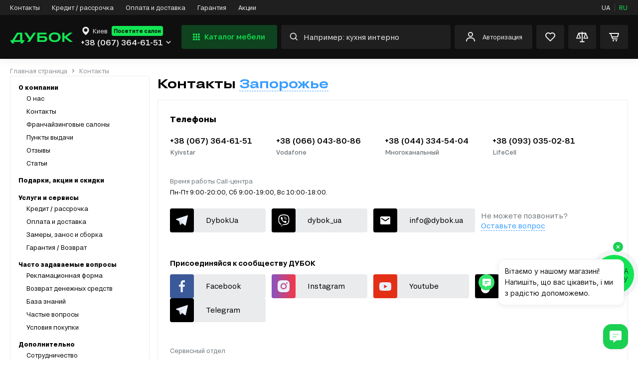

--- FILE ---
content_type: text/html; charset=utf-8
request_url: https://www.google.com/recaptcha/api2/anchor?ar=1&k=6LeN-UgqAAAAACeBXJFlzKzbdvKEqWosJo7r-mQV&co=aHR0cHM6Ly93d3cuZHlib2suY29tLnVhOjQ0Mw..&hl=en&v=PoyoqOPhxBO7pBk68S4YbpHZ&size=invisible&anchor-ms=20000&execute-ms=30000&cb=3ny3mx2ajdjf
body_size: 48676
content:
<!DOCTYPE HTML><html dir="ltr" lang="en"><head><meta http-equiv="Content-Type" content="text/html; charset=UTF-8">
<meta http-equiv="X-UA-Compatible" content="IE=edge">
<title>reCAPTCHA</title>
<style type="text/css">
/* cyrillic-ext */
@font-face {
  font-family: 'Roboto';
  font-style: normal;
  font-weight: 400;
  font-stretch: 100%;
  src: url(//fonts.gstatic.com/s/roboto/v48/KFO7CnqEu92Fr1ME7kSn66aGLdTylUAMa3GUBHMdazTgWw.woff2) format('woff2');
  unicode-range: U+0460-052F, U+1C80-1C8A, U+20B4, U+2DE0-2DFF, U+A640-A69F, U+FE2E-FE2F;
}
/* cyrillic */
@font-face {
  font-family: 'Roboto';
  font-style: normal;
  font-weight: 400;
  font-stretch: 100%;
  src: url(//fonts.gstatic.com/s/roboto/v48/KFO7CnqEu92Fr1ME7kSn66aGLdTylUAMa3iUBHMdazTgWw.woff2) format('woff2');
  unicode-range: U+0301, U+0400-045F, U+0490-0491, U+04B0-04B1, U+2116;
}
/* greek-ext */
@font-face {
  font-family: 'Roboto';
  font-style: normal;
  font-weight: 400;
  font-stretch: 100%;
  src: url(//fonts.gstatic.com/s/roboto/v48/KFO7CnqEu92Fr1ME7kSn66aGLdTylUAMa3CUBHMdazTgWw.woff2) format('woff2');
  unicode-range: U+1F00-1FFF;
}
/* greek */
@font-face {
  font-family: 'Roboto';
  font-style: normal;
  font-weight: 400;
  font-stretch: 100%;
  src: url(//fonts.gstatic.com/s/roboto/v48/KFO7CnqEu92Fr1ME7kSn66aGLdTylUAMa3-UBHMdazTgWw.woff2) format('woff2');
  unicode-range: U+0370-0377, U+037A-037F, U+0384-038A, U+038C, U+038E-03A1, U+03A3-03FF;
}
/* math */
@font-face {
  font-family: 'Roboto';
  font-style: normal;
  font-weight: 400;
  font-stretch: 100%;
  src: url(//fonts.gstatic.com/s/roboto/v48/KFO7CnqEu92Fr1ME7kSn66aGLdTylUAMawCUBHMdazTgWw.woff2) format('woff2');
  unicode-range: U+0302-0303, U+0305, U+0307-0308, U+0310, U+0312, U+0315, U+031A, U+0326-0327, U+032C, U+032F-0330, U+0332-0333, U+0338, U+033A, U+0346, U+034D, U+0391-03A1, U+03A3-03A9, U+03B1-03C9, U+03D1, U+03D5-03D6, U+03F0-03F1, U+03F4-03F5, U+2016-2017, U+2034-2038, U+203C, U+2040, U+2043, U+2047, U+2050, U+2057, U+205F, U+2070-2071, U+2074-208E, U+2090-209C, U+20D0-20DC, U+20E1, U+20E5-20EF, U+2100-2112, U+2114-2115, U+2117-2121, U+2123-214F, U+2190, U+2192, U+2194-21AE, U+21B0-21E5, U+21F1-21F2, U+21F4-2211, U+2213-2214, U+2216-22FF, U+2308-230B, U+2310, U+2319, U+231C-2321, U+2336-237A, U+237C, U+2395, U+239B-23B7, U+23D0, U+23DC-23E1, U+2474-2475, U+25AF, U+25B3, U+25B7, U+25BD, U+25C1, U+25CA, U+25CC, U+25FB, U+266D-266F, U+27C0-27FF, U+2900-2AFF, U+2B0E-2B11, U+2B30-2B4C, U+2BFE, U+3030, U+FF5B, U+FF5D, U+1D400-1D7FF, U+1EE00-1EEFF;
}
/* symbols */
@font-face {
  font-family: 'Roboto';
  font-style: normal;
  font-weight: 400;
  font-stretch: 100%;
  src: url(//fonts.gstatic.com/s/roboto/v48/KFO7CnqEu92Fr1ME7kSn66aGLdTylUAMaxKUBHMdazTgWw.woff2) format('woff2');
  unicode-range: U+0001-000C, U+000E-001F, U+007F-009F, U+20DD-20E0, U+20E2-20E4, U+2150-218F, U+2190, U+2192, U+2194-2199, U+21AF, U+21E6-21F0, U+21F3, U+2218-2219, U+2299, U+22C4-22C6, U+2300-243F, U+2440-244A, U+2460-24FF, U+25A0-27BF, U+2800-28FF, U+2921-2922, U+2981, U+29BF, U+29EB, U+2B00-2BFF, U+4DC0-4DFF, U+FFF9-FFFB, U+10140-1018E, U+10190-1019C, U+101A0, U+101D0-101FD, U+102E0-102FB, U+10E60-10E7E, U+1D2C0-1D2D3, U+1D2E0-1D37F, U+1F000-1F0FF, U+1F100-1F1AD, U+1F1E6-1F1FF, U+1F30D-1F30F, U+1F315, U+1F31C, U+1F31E, U+1F320-1F32C, U+1F336, U+1F378, U+1F37D, U+1F382, U+1F393-1F39F, U+1F3A7-1F3A8, U+1F3AC-1F3AF, U+1F3C2, U+1F3C4-1F3C6, U+1F3CA-1F3CE, U+1F3D4-1F3E0, U+1F3ED, U+1F3F1-1F3F3, U+1F3F5-1F3F7, U+1F408, U+1F415, U+1F41F, U+1F426, U+1F43F, U+1F441-1F442, U+1F444, U+1F446-1F449, U+1F44C-1F44E, U+1F453, U+1F46A, U+1F47D, U+1F4A3, U+1F4B0, U+1F4B3, U+1F4B9, U+1F4BB, U+1F4BF, U+1F4C8-1F4CB, U+1F4D6, U+1F4DA, U+1F4DF, U+1F4E3-1F4E6, U+1F4EA-1F4ED, U+1F4F7, U+1F4F9-1F4FB, U+1F4FD-1F4FE, U+1F503, U+1F507-1F50B, U+1F50D, U+1F512-1F513, U+1F53E-1F54A, U+1F54F-1F5FA, U+1F610, U+1F650-1F67F, U+1F687, U+1F68D, U+1F691, U+1F694, U+1F698, U+1F6AD, U+1F6B2, U+1F6B9-1F6BA, U+1F6BC, U+1F6C6-1F6CF, U+1F6D3-1F6D7, U+1F6E0-1F6EA, U+1F6F0-1F6F3, U+1F6F7-1F6FC, U+1F700-1F7FF, U+1F800-1F80B, U+1F810-1F847, U+1F850-1F859, U+1F860-1F887, U+1F890-1F8AD, U+1F8B0-1F8BB, U+1F8C0-1F8C1, U+1F900-1F90B, U+1F93B, U+1F946, U+1F984, U+1F996, U+1F9E9, U+1FA00-1FA6F, U+1FA70-1FA7C, U+1FA80-1FA89, U+1FA8F-1FAC6, U+1FACE-1FADC, U+1FADF-1FAE9, U+1FAF0-1FAF8, U+1FB00-1FBFF;
}
/* vietnamese */
@font-face {
  font-family: 'Roboto';
  font-style: normal;
  font-weight: 400;
  font-stretch: 100%;
  src: url(//fonts.gstatic.com/s/roboto/v48/KFO7CnqEu92Fr1ME7kSn66aGLdTylUAMa3OUBHMdazTgWw.woff2) format('woff2');
  unicode-range: U+0102-0103, U+0110-0111, U+0128-0129, U+0168-0169, U+01A0-01A1, U+01AF-01B0, U+0300-0301, U+0303-0304, U+0308-0309, U+0323, U+0329, U+1EA0-1EF9, U+20AB;
}
/* latin-ext */
@font-face {
  font-family: 'Roboto';
  font-style: normal;
  font-weight: 400;
  font-stretch: 100%;
  src: url(//fonts.gstatic.com/s/roboto/v48/KFO7CnqEu92Fr1ME7kSn66aGLdTylUAMa3KUBHMdazTgWw.woff2) format('woff2');
  unicode-range: U+0100-02BA, U+02BD-02C5, U+02C7-02CC, U+02CE-02D7, U+02DD-02FF, U+0304, U+0308, U+0329, U+1D00-1DBF, U+1E00-1E9F, U+1EF2-1EFF, U+2020, U+20A0-20AB, U+20AD-20C0, U+2113, U+2C60-2C7F, U+A720-A7FF;
}
/* latin */
@font-face {
  font-family: 'Roboto';
  font-style: normal;
  font-weight: 400;
  font-stretch: 100%;
  src: url(//fonts.gstatic.com/s/roboto/v48/KFO7CnqEu92Fr1ME7kSn66aGLdTylUAMa3yUBHMdazQ.woff2) format('woff2');
  unicode-range: U+0000-00FF, U+0131, U+0152-0153, U+02BB-02BC, U+02C6, U+02DA, U+02DC, U+0304, U+0308, U+0329, U+2000-206F, U+20AC, U+2122, U+2191, U+2193, U+2212, U+2215, U+FEFF, U+FFFD;
}
/* cyrillic-ext */
@font-face {
  font-family: 'Roboto';
  font-style: normal;
  font-weight: 500;
  font-stretch: 100%;
  src: url(//fonts.gstatic.com/s/roboto/v48/KFO7CnqEu92Fr1ME7kSn66aGLdTylUAMa3GUBHMdazTgWw.woff2) format('woff2');
  unicode-range: U+0460-052F, U+1C80-1C8A, U+20B4, U+2DE0-2DFF, U+A640-A69F, U+FE2E-FE2F;
}
/* cyrillic */
@font-face {
  font-family: 'Roboto';
  font-style: normal;
  font-weight: 500;
  font-stretch: 100%;
  src: url(//fonts.gstatic.com/s/roboto/v48/KFO7CnqEu92Fr1ME7kSn66aGLdTylUAMa3iUBHMdazTgWw.woff2) format('woff2');
  unicode-range: U+0301, U+0400-045F, U+0490-0491, U+04B0-04B1, U+2116;
}
/* greek-ext */
@font-face {
  font-family: 'Roboto';
  font-style: normal;
  font-weight: 500;
  font-stretch: 100%;
  src: url(//fonts.gstatic.com/s/roboto/v48/KFO7CnqEu92Fr1ME7kSn66aGLdTylUAMa3CUBHMdazTgWw.woff2) format('woff2');
  unicode-range: U+1F00-1FFF;
}
/* greek */
@font-face {
  font-family: 'Roboto';
  font-style: normal;
  font-weight: 500;
  font-stretch: 100%;
  src: url(//fonts.gstatic.com/s/roboto/v48/KFO7CnqEu92Fr1ME7kSn66aGLdTylUAMa3-UBHMdazTgWw.woff2) format('woff2');
  unicode-range: U+0370-0377, U+037A-037F, U+0384-038A, U+038C, U+038E-03A1, U+03A3-03FF;
}
/* math */
@font-face {
  font-family: 'Roboto';
  font-style: normal;
  font-weight: 500;
  font-stretch: 100%;
  src: url(//fonts.gstatic.com/s/roboto/v48/KFO7CnqEu92Fr1ME7kSn66aGLdTylUAMawCUBHMdazTgWw.woff2) format('woff2');
  unicode-range: U+0302-0303, U+0305, U+0307-0308, U+0310, U+0312, U+0315, U+031A, U+0326-0327, U+032C, U+032F-0330, U+0332-0333, U+0338, U+033A, U+0346, U+034D, U+0391-03A1, U+03A3-03A9, U+03B1-03C9, U+03D1, U+03D5-03D6, U+03F0-03F1, U+03F4-03F5, U+2016-2017, U+2034-2038, U+203C, U+2040, U+2043, U+2047, U+2050, U+2057, U+205F, U+2070-2071, U+2074-208E, U+2090-209C, U+20D0-20DC, U+20E1, U+20E5-20EF, U+2100-2112, U+2114-2115, U+2117-2121, U+2123-214F, U+2190, U+2192, U+2194-21AE, U+21B0-21E5, U+21F1-21F2, U+21F4-2211, U+2213-2214, U+2216-22FF, U+2308-230B, U+2310, U+2319, U+231C-2321, U+2336-237A, U+237C, U+2395, U+239B-23B7, U+23D0, U+23DC-23E1, U+2474-2475, U+25AF, U+25B3, U+25B7, U+25BD, U+25C1, U+25CA, U+25CC, U+25FB, U+266D-266F, U+27C0-27FF, U+2900-2AFF, U+2B0E-2B11, U+2B30-2B4C, U+2BFE, U+3030, U+FF5B, U+FF5D, U+1D400-1D7FF, U+1EE00-1EEFF;
}
/* symbols */
@font-face {
  font-family: 'Roboto';
  font-style: normal;
  font-weight: 500;
  font-stretch: 100%;
  src: url(//fonts.gstatic.com/s/roboto/v48/KFO7CnqEu92Fr1ME7kSn66aGLdTylUAMaxKUBHMdazTgWw.woff2) format('woff2');
  unicode-range: U+0001-000C, U+000E-001F, U+007F-009F, U+20DD-20E0, U+20E2-20E4, U+2150-218F, U+2190, U+2192, U+2194-2199, U+21AF, U+21E6-21F0, U+21F3, U+2218-2219, U+2299, U+22C4-22C6, U+2300-243F, U+2440-244A, U+2460-24FF, U+25A0-27BF, U+2800-28FF, U+2921-2922, U+2981, U+29BF, U+29EB, U+2B00-2BFF, U+4DC0-4DFF, U+FFF9-FFFB, U+10140-1018E, U+10190-1019C, U+101A0, U+101D0-101FD, U+102E0-102FB, U+10E60-10E7E, U+1D2C0-1D2D3, U+1D2E0-1D37F, U+1F000-1F0FF, U+1F100-1F1AD, U+1F1E6-1F1FF, U+1F30D-1F30F, U+1F315, U+1F31C, U+1F31E, U+1F320-1F32C, U+1F336, U+1F378, U+1F37D, U+1F382, U+1F393-1F39F, U+1F3A7-1F3A8, U+1F3AC-1F3AF, U+1F3C2, U+1F3C4-1F3C6, U+1F3CA-1F3CE, U+1F3D4-1F3E0, U+1F3ED, U+1F3F1-1F3F3, U+1F3F5-1F3F7, U+1F408, U+1F415, U+1F41F, U+1F426, U+1F43F, U+1F441-1F442, U+1F444, U+1F446-1F449, U+1F44C-1F44E, U+1F453, U+1F46A, U+1F47D, U+1F4A3, U+1F4B0, U+1F4B3, U+1F4B9, U+1F4BB, U+1F4BF, U+1F4C8-1F4CB, U+1F4D6, U+1F4DA, U+1F4DF, U+1F4E3-1F4E6, U+1F4EA-1F4ED, U+1F4F7, U+1F4F9-1F4FB, U+1F4FD-1F4FE, U+1F503, U+1F507-1F50B, U+1F50D, U+1F512-1F513, U+1F53E-1F54A, U+1F54F-1F5FA, U+1F610, U+1F650-1F67F, U+1F687, U+1F68D, U+1F691, U+1F694, U+1F698, U+1F6AD, U+1F6B2, U+1F6B9-1F6BA, U+1F6BC, U+1F6C6-1F6CF, U+1F6D3-1F6D7, U+1F6E0-1F6EA, U+1F6F0-1F6F3, U+1F6F7-1F6FC, U+1F700-1F7FF, U+1F800-1F80B, U+1F810-1F847, U+1F850-1F859, U+1F860-1F887, U+1F890-1F8AD, U+1F8B0-1F8BB, U+1F8C0-1F8C1, U+1F900-1F90B, U+1F93B, U+1F946, U+1F984, U+1F996, U+1F9E9, U+1FA00-1FA6F, U+1FA70-1FA7C, U+1FA80-1FA89, U+1FA8F-1FAC6, U+1FACE-1FADC, U+1FADF-1FAE9, U+1FAF0-1FAF8, U+1FB00-1FBFF;
}
/* vietnamese */
@font-face {
  font-family: 'Roboto';
  font-style: normal;
  font-weight: 500;
  font-stretch: 100%;
  src: url(//fonts.gstatic.com/s/roboto/v48/KFO7CnqEu92Fr1ME7kSn66aGLdTylUAMa3OUBHMdazTgWw.woff2) format('woff2');
  unicode-range: U+0102-0103, U+0110-0111, U+0128-0129, U+0168-0169, U+01A0-01A1, U+01AF-01B0, U+0300-0301, U+0303-0304, U+0308-0309, U+0323, U+0329, U+1EA0-1EF9, U+20AB;
}
/* latin-ext */
@font-face {
  font-family: 'Roboto';
  font-style: normal;
  font-weight: 500;
  font-stretch: 100%;
  src: url(//fonts.gstatic.com/s/roboto/v48/KFO7CnqEu92Fr1ME7kSn66aGLdTylUAMa3KUBHMdazTgWw.woff2) format('woff2');
  unicode-range: U+0100-02BA, U+02BD-02C5, U+02C7-02CC, U+02CE-02D7, U+02DD-02FF, U+0304, U+0308, U+0329, U+1D00-1DBF, U+1E00-1E9F, U+1EF2-1EFF, U+2020, U+20A0-20AB, U+20AD-20C0, U+2113, U+2C60-2C7F, U+A720-A7FF;
}
/* latin */
@font-face {
  font-family: 'Roboto';
  font-style: normal;
  font-weight: 500;
  font-stretch: 100%;
  src: url(//fonts.gstatic.com/s/roboto/v48/KFO7CnqEu92Fr1ME7kSn66aGLdTylUAMa3yUBHMdazQ.woff2) format('woff2');
  unicode-range: U+0000-00FF, U+0131, U+0152-0153, U+02BB-02BC, U+02C6, U+02DA, U+02DC, U+0304, U+0308, U+0329, U+2000-206F, U+20AC, U+2122, U+2191, U+2193, U+2212, U+2215, U+FEFF, U+FFFD;
}
/* cyrillic-ext */
@font-face {
  font-family: 'Roboto';
  font-style: normal;
  font-weight: 900;
  font-stretch: 100%;
  src: url(//fonts.gstatic.com/s/roboto/v48/KFO7CnqEu92Fr1ME7kSn66aGLdTylUAMa3GUBHMdazTgWw.woff2) format('woff2');
  unicode-range: U+0460-052F, U+1C80-1C8A, U+20B4, U+2DE0-2DFF, U+A640-A69F, U+FE2E-FE2F;
}
/* cyrillic */
@font-face {
  font-family: 'Roboto';
  font-style: normal;
  font-weight: 900;
  font-stretch: 100%;
  src: url(//fonts.gstatic.com/s/roboto/v48/KFO7CnqEu92Fr1ME7kSn66aGLdTylUAMa3iUBHMdazTgWw.woff2) format('woff2');
  unicode-range: U+0301, U+0400-045F, U+0490-0491, U+04B0-04B1, U+2116;
}
/* greek-ext */
@font-face {
  font-family: 'Roboto';
  font-style: normal;
  font-weight: 900;
  font-stretch: 100%;
  src: url(//fonts.gstatic.com/s/roboto/v48/KFO7CnqEu92Fr1ME7kSn66aGLdTylUAMa3CUBHMdazTgWw.woff2) format('woff2');
  unicode-range: U+1F00-1FFF;
}
/* greek */
@font-face {
  font-family: 'Roboto';
  font-style: normal;
  font-weight: 900;
  font-stretch: 100%;
  src: url(//fonts.gstatic.com/s/roboto/v48/KFO7CnqEu92Fr1ME7kSn66aGLdTylUAMa3-UBHMdazTgWw.woff2) format('woff2');
  unicode-range: U+0370-0377, U+037A-037F, U+0384-038A, U+038C, U+038E-03A1, U+03A3-03FF;
}
/* math */
@font-face {
  font-family: 'Roboto';
  font-style: normal;
  font-weight: 900;
  font-stretch: 100%;
  src: url(//fonts.gstatic.com/s/roboto/v48/KFO7CnqEu92Fr1ME7kSn66aGLdTylUAMawCUBHMdazTgWw.woff2) format('woff2');
  unicode-range: U+0302-0303, U+0305, U+0307-0308, U+0310, U+0312, U+0315, U+031A, U+0326-0327, U+032C, U+032F-0330, U+0332-0333, U+0338, U+033A, U+0346, U+034D, U+0391-03A1, U+03A3-03A9, U+03B1-03C9, U+03D1, U+03D5-03D6, U+03F0-03F1, U+03F4-03F5, U+2016-2017, U+2034-2038, U+203C, U+2040, U+2043, U+2047, U+2050, U+2057, U+205F, U+2070-2071, U+2074-208E, U+2090-209C, U+20D0-20DC, U+20E1, U+20E5-20EF, U+2100-2112, U+2114-2115, U+2117-2121, U+2123-214F, U+2190, U+2192, U+2194-21AE, U+21B0-21E5, U+21F1-21F2, U+21F4-2211, U+2213-2214, U+2216-22FF, U+2308-230B, U+2310, U+2319, U+231C-2321, U+2336-237A, U+237C, U+2395, U+239B-23B7, U+23D0, U+23DC-23E1, U+2474-2475, U+25AF, U+25B3, U+25B7, U+25BD, U+25C1, U+25CA, U+25CC, U+25FB, U+266D-266F, U+27C0-27FF, U+2900-2AFF, U+2B0E-2B11, U+2B30-2B4C, U+2BFE, U+3030, U+FF5B, U+FF5D, U+1D400-1D7FF, U+1EE00-1EEFF;
}
/* symbols */
@font-face {
  font-family: 'Roboto';
  font-style: normal;
  font-weight: 900;
  font-stretch: 100%;
  src: url(//fonts.gstatic.com/s/roboto/v48/KFO7CnqEu92Fr1ME7kSn66aGLdTylUAMaxKUBHMdazTgWw.woff2) format('woff2');
  unicode-range: U+0001-000C, U+000E-001F, U+007F-009F, U+20DD-20E0, U+20E2-20E4, U+2150-218F, U+2190, U+2192, U+2194-2199, U+21AF, U+21E6-21F0, U+21F3, U+2218-2219, U+2299, U+22C4-22C6, U+2300-243F, U+2440-244A, U+2460-24FF, U+25A0-27BF, U+2800-28FF, U+2921-2922, U+2981, U+29BF, U+29EB, U+2B00-2BFF, U+4DC0-4DFF, U+FFF9-FFFB, U+10140-1018E, U+10190-1019C, U+101A0, U+101D0-101FD, U+102E0-102FB, U+10E60-10E7E, U+1D2C0-1D2D3, U+1D2E0-1D37F, U+1F000-1F0FF, U+1F100-1F1AD, U+1F1E6-1F1FF, U+1F30D-1F30F, U+1F315, U+1F31C, U+1F31E, U+1F320-1F32C, U+1F336, U+1F378, U+1F37D, U+1F382, U+1F393-1F39F, U+1F3A7-1F3A8, U+1F3AC-1F3AF, U+1F3C2, U+1F3C4-1F3C6, U+1F3CA-1F3CE, U+1F3D4-1F3E0, U+1F3ED, U+1F3F1-1F3F3, U+1F3F5-1F3F7, U+1F408, U+1F415, U+1F41F, U+1F426, U+1F43F, U+1F441-1F442, U+1F444, U+1F446-1F449, U+1F44C-1F44E, U+1F453, U+1F46A, U+1F47D, U+1F4A3, U+1F4B0, U+1F4B3, U+1F4B9, U+1F4BB, U+1F4BF, U+1F4C8-1F4CB, U+1F4D6, U+1F4DA, U+1F4DF, U+1F4E3-1F4E6, U+1F4EA-1F4ED, U+1F4F7, U+1F4F9-1F4FB, U+1F4FD-1F4FE, U+1F503, U+1F507-1F50B, U+1F50D, U+1F512-1F513, U+1F53E-1F54A, U+1F54F-1F5FA, U+1F610, U+1F650-1F67F, U+1F687, U+1F68D, U+1F691, U+1F694, U+1F698, U+1F6AD, U+1F6B2, U+1F6B9-1F6BA, U+1F6BC, U+1F6C6-1F6CF, U+1F6D3-1F6D7, U+1F6E0-1F6EA, U+1F6F0-1F6F3, U+1F6F7-1F6FC, U+1F700-1F7FF, U+1F800-1F80B, U+1F810-1F847, U+1F850-1F859, U+1F860-1F887, U+1F890-1F8AD, U+1F8B0-1F8BB, U+1F8C0-1F8C1, U+1F900-1F90B, U+1F93B, U+1F946, U+1F984, U+1F996, U+1F9E9, U+1FA00-1FA6F, U+1FA70-1FA7C, U+1FA80-1FA89, U+1FA8F-1FAC6, U+1FACE-1FADC, U+1FADF-1FAE9, U+1FAF0-1FAF8, U+1FB00-1FBFF;
}
/* vietnamese */
@font-face {
  font-family: 'Roboto';
  font-style: normal;
  font-weight: 900;
  font-stretch: 100%;
  src: url(//fonts.gstatic.com/s/roboto/v48/KFO7CnqEu92Fr1ME7kSn66aGLdTylUAMa3OUBHMdazTgWw.woff2) format('woff2');
  unicode-range: U+0102-0103, U+0110-0111, U+0128-0129, U+0168-0169, U+01A0-01A1, U+01AF-01B0, U+0300-0301, U+0303-0304, U+0308-0309, U+0323, U+0329, U+1EA0-1EF9, U+20AB;
}
/* latin-ext */
@font-face {
  font-family: 'Roboto';
  font-style: normal;
  font-weight: 900;
  font-stretch: 100%;
  src: url(//fonts.gstatic.com/s/roboto/v48/KFO7CnqEu92Fr1ME7kSn66aGLdTylUAMa3KUBHMdazTgWw.woff2) format('woff2');
  unicode-range: U+0100-02BA, U+02BD-02C5, U+02C7-02CC, U+02CE-02D7, U+02DD-02FF, U+0304, U+0308, U+0329, U+1D00-1DBF, U+1E00-1E9F, U+1EF2-1EFF, U+2020, U+20A0-20AB, U+20AD-20C0, U+2113, U+2C60-2C7F, U+A720-A7FF;
}
/* latin */
@font-face {
  font-family: 'Roboto';
  font-style: normal;
  font-weight: 900;
  font-stretch: 100%;
  src: url(//fonts.gstatic.com/s/roboto/v48/KFO7CnqEu92Fr1ME7kSn66aGLdTylUAMa3yUBHMdazQ.woff2) format('woff2');
  unicode-range: U+0000-00FF, U+0131, U+0152-0153, U+02BB-02BC, U+02C6, U+02DA, U+02DC, U+0304, U+0308, U+0329, U+2000-206F, U+20AC, U+2122, U+2191, U+2193, U+2212, U+2215, U+FEFF, U+FFFD;
}

</style>
<link rel="stylesheet" type="text/css" href="https://www.gstatic.com/recaptcha/releases/PoyoqOPhxBO7pBk68S4YbpHZ/styles__ltr.css">
<script nonce="fvltDeDzeWHLNj75eq8-Xg" type="text/javascript">window['__recaptcha_api'] = 'https://www.google.com/recaptcha/api2/';</script>
<script type="text/javascript" src="https://www.gstatic.com/recaptcha/releases/PoyoqOPhxBO7pBk68S4YbpHZ/recaptcha__en.js" nonce="fvltDeDzeWHLNj75eq8-Xg">
      
    </script></head>
<body><div id="rc-anchor-alert" class="rc-anchor-alert"></div>
<input type="hidden" id="recaptcha-token" value="[base64]">
<script type="text/javascript" nonce="fvltDeDzeWHLNj75eq8-Xg">
      recaptcha.anchor.Main.init("[\x22ainput\x22,[\x22bgdata\x22,\x22\x22,\[base64]/[base64]/[base64]/bmV3IHJbeF0oY1swXSk6RT09Mj9uZXcgclt4XShjWzBdLGNbMV0pOkU9PTM/bmV3IHJbeF0oY1swXSxjWzFdLGNbMl0pOkU9PTQ/[base64]/[base64]/[base64]/[base64]/[base64]/[base64]/[base64]/[base64]\x22,\[base64]\\u003d\\u003d\x22,\x22R8KHw4hnXjAkwrINc2s7UcOEbmYJwrjDtSBGwqJzR8K6CzMgMMOdw6XDgsO/woLDnsOdUcOswo4IYcKbw4/DtsOPwq7DgUkFYwTDoHwLwoHCnVjDqS4nwpUuLsOvwrTDkMOew4fCrcOCFXLDszIhw6rDicOLNcOlw5Qpw6rDj33DuT/[base64]/DosOEwofChMOpPnfCrsKFwpzCkFDDgm7DmcOjSSM1WMKZw4Rsw4rDonnDpcOeA8KMQQDDtn/DusK2M8OKAFcBw4YnbsOFwrc7FcO1Cjw/wovCqcO1wqRTwqUQdW7Dqnk8wqrDuMKbwrDDtsK5wr9DEDbCpMKcJ0Axwo3DgMKVBy8YEMOGwo/CjijDncObVFMswqnCssKAAcO0Q23CqMODw6/DpcKvw7XDq1ltw6d2YS5Nw4tpaFc6OVfDlcOlBmPCsEfCu3PDkMOLO2PChcKuPBzChH/CpVVGLMOwwr/Cq2DDimohEWPDrnnDu8Klwq0nCkUIcsOBZ8KjwpHCtsOFJxLDihHDmcOyOcOhwpDDjMKXRGrDiXDDjitswqzCocOIBMO+Qg54c2jCr8K+NMO/O8KHA0rChcKJJsKORS/DuSnDk8O/EMKZwpJrwoPCs8ODw7TDoiEEIXnDi0Mpwr3Ci8KKccK3wqrDlwjCtcKlwp7Dk8KpH37CkcOGAm0jw5k/BmLCs8ODw6PDtcObDWdhw6wDw5fDnVFYw6kuenXCizxpw6bDik/DkiHDtcK2Tg/Do8OBwqjDrsK1w7ImYz4Xw6E4LcOuY8OnPV7CtMKOwqnCtsOqGsOwwqUpI8Ouwp3Cq8KTw55wBcKvZcKHXT7CtcOXwrEHwolDwovDpl/CisOMw4jCmxbDscKRwoHDpMKRN8OFUVpGw5vCnR4rSsKQwp/DhcKHw7TCosKjfcKxw5HDoMK8F8OrwpDDv8KnwrPDnEoJC3U7w5vCsj3CgmQgw6AVKzhowqkbZsOQwqIxwoHDrMKMO8KoPnhYa3HCn8OOITpxSsKkwoQaO8Oew7jDh2o1V8KkJ8Odw7TDhgbDrMOVw65/CcO+w57DpwJ+wpzCqMOmwrUkHytsTsOAfSvCuEovwp82w7DCrgvCrh3DrMKVw6ERwr3DhEDClsKdw6zCoj7Di8KubcOqw4EDZWzCocKTZyAmwpl3w5HCjMKZw4vDpcO4WMKswoFRWwbDmsOwZsKhOsOfXsOOwozCpgPCi8Kdw4PCjXpmHWU/w5cVYRjCisKGIVVXN1d8w6Rhw6DCn8OEJBnCjsO0PTnCusODw73DgW3CnMKAXMKzIcKdwoF3wqYTw4rDuj/CtF7CkMKLwr12RkdqFcKzwq7DpkHDncOxChjDhHsNwobCpcOdwqY2woPChMO1wr7DtRDDnlwrUnzCvCMPJMKlccOlw5o4XcKUeMOyP2YUw6PCmMOIVifCucKkwogJaV3DksOCw6VRwqoDIcOlM8OLNVfCiFdaOcKqw4PDsT5/[base64]/DicKzdlTCkTrDlifCh8OrwpTDtlhQDcKWFMOGXMK+wopQw4HCnRTCv8K9w6YBBMKsPMKMbMKPRMKBw6RZw4RFwrFzDMOHwq3DjcOaw7JewrXCpsKlw6dOw40Dwr4mw4fDllNOwp0Tw4bDoMK3wrnCsi3Ct2vDpRfDgTHDuMOQwpvDtMKPwpRdASBnMwhjEW3CiT/CvsKpw4PCrsOZcsKLw41/MSjCkVZyaCXDhnVHRsOiE8O1IDHDjiDDuxfCqn/DhRfCgMOOCX9Tw4XDrsOsflfCqsKINcOQwpNlw6bDjsOPwpDCo8Ofw4vDt8OhGcKXVyfCqsKYUColw6nDnnrCqcKiDsKbwotawpXCm8KYw5d/wqTChERKGcOPw6ZMFQAfDm0VUy0qUsOwwpxrLhrDslnCtAo7KjvCmsO9w554cnZgwqsgXRJzN1ZfwqYiw4VXwoMFwr7DpwrDilXCrj7CpCbDukNiHDUqeHbCoA92GcOQwrvDtn/CrcKJW8OZH8O3w6zDhcKMEsKSw4hbwrDDmwHCgsKyfBYdDRIbwrYYESsow7Y+wr1fOsKNO8ORwo8RNHTCpDvDn33ClMOnw6ZaXhVtwrHDh8KwHMODCsK7wqfCt8KdZ3VYBD3Cl0LCpMKHWcO4eMKnIlrCjMKObsONesKsJcODw5PDoQvDr3oNQMO/woXCpzHDkwkJwofDrMODw6zCnsKHBHHCscKvwo0Cw7HCpsOXw7fDlk/DvMKIwprDnjDCk8K1w6fDjXrDrMKnTDjCjsKswqPDgVfDthHDvS49w4lQNMOoXMOGwoXCpT3CosOHw7lyQ8KSwoHCm8K5ZV0YwrXDv0jCsMKFwoZ5wp0IF8KjAMKaRMOPay0zwppbIcK8wpfCo0XCsDszwr/CgMKrE8Oyw4kXacKaUAciwo9Ywo8+T8KhEcKeb8OuYUJEwqHCoMOdNGYCQnhwJkx3R0jDplEsDcObUsObwoHDlcKjfRJPBMO5PwAuasORw4vDmSRAw4txJwzCgmktKyTDgsOFw5/DpcKIGBTCrl9wHSTCqFbDgcK+PHDCmWsEwqXDksOlw4PCvWXDkWFzw7XCuMObw7wgw4HCgMKgT8OULMOcw5/DisO2TTprAFvCssOpJMOtwpIsIMKqLhfDtsOkWsOzBD7DsX3CucO3w5XCnkLCrMKgKsOQw6PCvRA8JRHDqgoGwpHDlsKHRcOMZcOJB8Ksw4rDvHjDjcOww6DCtMK/HTBnwovCrcKSwrLCnjwJX8Kqw43CnQ9TwojDpsKFw6/DicOcwqvDvMOtFsOfw4/CrjrDqX/DsDEhw7x3woDChEAPwpPClcKVw4fDlEh+GSknM8OpacKrQMOpScKJCTtOwotew589wps+JlXDjAslPcKJLcOHw6sywpHDmsKFSm/CgW8Mw5wxwpjCtUl0wqx8w7E5MUDDnn5EOxZWw4zChsOKT8KIGW/[base64]/CkgfDrMKxwpDDkWMtw6zCliRaRsK3w5TDhlE8EMOae3bDhMK+w7LDtcKKDMOXYMKfwq/ClgLDs39jBW/Dm8KwFcOzwrjCplXClcKiw7ZZw4rDr0TCuUPCmMO1asO9w6UtYMOQw7bDssONw6p1w7jDpmTCmgFqbBscEz0zOsOWJnnCl33CtcKRwo3DqcOVw4kVw4/CiwpqwoBcwpXDg8KfcRI4GsK4ZcOeXsOLwqTDl8OFw6PCrnPDklJWGcOxUMKBVMKfMMO6w4HDgHgzwrfCkDxWwow3w50lw6PDm8KEwpLDqn3CjxTDuMOrNQHDihrCuMOvJn1ew49pw57DscOxw5RATRvCmsKbE2NxTlkxEMKswpdowpk/cw5ZwrRXwpHCjMKTw7jDj8OfwrFVdMKFw5VZw6jDqMOBwrxaRsOoGhrDlcOLwrlMKcKcwrXCn8OhbMK/w44ow7MXw5RPwpnChcKjwrQ8w5DCllXCjRsbwrTCuXPCnTU8TnTCtlfDs8O4w67CsGvCusKlw7bCpX/Cj8K6S8Oiw43Dj8OmZk49wobDoMOQTRrDnXNtw6/DnAIAwo0WKnbDvyNkwqogLBrCpxHDoknDsGxPDAILCMOKwo5sPMKmTirDjcOXw47DtMOlXcKvb8KbwoHCnnnDqcKSNjY4w6nCrALDhMOJT8OLAsObwrHDj8KPMsK8w5/CscObacOHw5/CucK+wprCncOGAAkFw7vCmTfDp8KYwp9Se8KXwpBPbsO1XMOVHnbCvMKoMMO1bMOtwrIqRcOMwrvDrGRmwr48IBMHJsOeURrConxOO8OaQsOrw7TCvnTClFjDjzoWw43CmDo0wo3ClX1REijCp8Ogw6c3wpBgPTjCn0lUwpXCqCYGFWHDn8Oqw5fDsApnYsKqw5gxw5/CvsKHwq3CqsOUGcKGwpwYOMOaa8KCcsOhFXNswo3CmMKgOsKjU0QdKsO9RwTDt8Omwo4ERAHCkArCnW7DpcORw4vDvVrCpALCicOZwq0aw7xZwrAGwrLCu8KGw7PCuyYHw4B2SEjDr8Ktwq5lBn4qXEd9SSXDkMKPXQgwKwVEYsOPOMOMIcKeWzPCqsOHGw/DpMKPCMOZw6LCpANRKQMAwroNRsOjw7bCqmxlKsKKRTTDjMOmwoh3w5EhBsO3CwzDuRDClA4fw7kpw7LDi8KKw5fCsWUaPHhOQ8OANMOZJcKvw47DmyZSwo/CpsOsURcMZ8OyYsO4wpzCu8OaNRrDjcK2w7k+w4IMYifDjsORbFzDvUZXwp3CtMKQSMO6w43Cv0JHw5TDjMKZAMKaN8OHwpwKMWfChgs+aUEawo3Csi4FK8KQw5PCpyvDj8OdwqRqEgLCr3LChcO/[base64]/Dlwwewo5GfVfDsw9Gw7c7YgDDt3bDicK1VjzDknnDkEPClsOLEFIuEjcwwpRBw5Muwr1kNhQGw4nDscKxwqLDt2NJwpxmw47DhcO2w7d3w4TDjcO/IkgJwpoKYhB8w7TCqGxuL8OZwoTCrA9EYnDCh3ZDw6fClkxdw7zCisOyWwg6QlTCkmDDjjw/[base64]/Cg8KEw6TDs3DDhV3DsMOew4/[base64]/CpRpCwp1Yw7hmBXYlwrfDrcO/wpYQAmIlMhzCk8KmCcKYWMOhw4Y3OwEvwqEcw7rCsm81wq7Dj8KDKsOaIcOMKsODbF3Cm0xOf2vDrsKEwo5kEMOLwrDDqcO7QG3CkgDDo8KfC8K/wqwYwoTCoMO7wqLDnMKNXcOyw6/CmU1GS8KVwqPCgMOQPn/DmVIBP8OBI2BIw4HDjcOqGUXCuUQdWcKkwqgoWiNrRF/CjsKfwrQAHcOQDWPDqAPDmsKTw4Yfw5YCwpzDrXbCsVU6wofCmcOuwr9ZUsORY8O7KTjCi8KcP1NIw6NJIFwATE/CncKCwqsnWVlbH8KzwqTCgEnDtsKxw6Jiw6RjwqvDj8K/PUkuecOmJhDCqCrDnMOKw6BDNXnCqcKCR3fDoMKgw6EUw61gwqdBI3vDjMKQPMK1XcOhZlJxw6nDtxJ9cjDCpW89IMKeEEl/wo/DscOpBFnDpsK2AsKuw7/[base64]/DqsK2JR7CjsKsQD8nXMKRVcOQSMKmw7sLFsOMwr8GDxPDm8OJwrTClUF0wpHCrSrDo1/Dvi4JezFlwqnDq3XCpMKMAMOWwrY1U8K8HcKJw4DCrU9/FWIXVMOgw7UVwrY+wqt/w7zChwTChcO8wrNww67ChhsLw4sSLcKVMUzDv8K1w7nDiFTDgMK6wqbCu18hwoF+w48Awrtzw506L8OQXUjDhF7CuMOkGXvCkcKdwrzCoMKyOyBSw57DuzpVWwfDlGfDv3w9woBPwqbDncOsQxVkwplPQsKKABnDj0pbU8KnwpzCkHTDrcOnw4oOAg/[base64]/CvFkmwofCksO0w7TDiBfDhMKZQGkpCMKnw4DDpUYXwofDncOewqvDnMOEEj3Col9ZNwtiaSrDolDCkHfDuHMUwo0pw4LDjMOiH0cJwo3Dr8OLw6A0dQ7DmsO9dsOGTcK3McKIwpJ3LnwhwpRow67DgF3DnsKCasKsw4TCqsKUw43DuVdhZGhaw6V+H8K/[base64]/DiTHCn8KnwonCmSkrw67CkMK+wpMHwp5zHsOMw6oOBsO/Zj0wwpHCt8Kjw4ZVwqFUwpLCtsKhX8O5MsOKAcKlHMK3woArKiLDoEDDicO4wpwLf8K9f8K5dQzDosOpwqMMwrHDgEfDn1zDkcKow5ZGw4YwbsKqwpDDu8OfC8KHbcOswq3DnWUPw4JFWxhKwrU9wqEuwrA/bgIdwqrCvBcQdMKkwphBw6jDtybCtjRHVHzDn2nCv8O5wp9BwoPCpxbDkcKsw7rCl8KXXXlewqLCrMKic8Ofw4PChAnCo0XDicKjw7fCosOOakLDkjzCq3XDmsO/FMKAYBl1VXZKwpLCrw0cw7jDmMKJPsOpw67DtBRkw7pJLsKJwpIdYSp0KnHCvVjCth5PBsOhwrVJc8O1w51zZg3DjmsxwpPDjMKwCsK/[base64]/CsB7CisO+w58Fwq0ww54kSlDCqmTCgMKYw7RxwpkjbXolw4AsFsOgTsOHQMOowqlew5HDgzQ4w6/Dn8K0XjvCtsKmw6JMwovCuMKAJsO8dXLCuS/DvDrCvmTCsjzDpHBNw6hxwoLDtcOqw6ghwqUhJMOGCBBfw6zCtcOow47DsHZpw7Ecw4HDtsOfw4BxSnbCscKdZMKEw5U/w7TCrcKGD8KXH2t4wqc5Pkwgw6bDrBTDmCDCk8Ouw64eBCTDisOCF8K7wrs0OiHDo8KsL8OQw7/CgsOIBMKkExcCU8OmNi0AwpfCgcKDH8OLw5sDYsKWIEh0EWMLwqhuS8Onw4vCiFDDmz7DqnMswpzCl8ORw6DCnMOYSsKrRR8Gw6chw68wIsKuw4ldezFyw7AAQUE4GMOww7/CicOhecO8woPDjxrDvh3Do33ComITTcKUw7tmwpFVw4pZwp5IwojDoCbDkEdiGDppVBDDuMO+T8KISkLCvsKhw5htIhsZM8O8wpkzDGU9wpM+OMKnwq8yKC3CiELCncKfw6xMasKZHMOhwpjCjMKowrglG8KrUMOtJcKyw7sFQMO+HB48OMK8Nh7Dq8OOw6sZOcK/[base64]/DmMKVLBc+EcOcZx1zwqF8ZVV6UyAfRFhYBMOpFMO4asKJWQHCkhbCsyhrwqpTTzcow6zDlMKbwo3CjMKWQErCrjh7wpJ8woZsA8KFcH3DuVMLTsKvHsKRw57CrMKdclVPPsOAGHxHw4/[base64]/[base64]/DusOzRVXCgSvCpltKd8KrwpLDsMKFwrdDCsK/asKlwo8Vw7nCh3lxd8OWTcOBeQJ1w5nCtW5Gwqk+CsK4dsO1GgvDnkkzD8OswpbCr2TCocORHsKIXX5qMHgowrBCJljCtUBuw4LClFLCt3cLDiHDiVPDpsO5w65uw4LDjMKJdsOtHg0Zb8OlwqJ3PUfDtMOoIMKHwoHCnFNAMsOIw7ofY8K/w6JCdC9RwrRww7/DtkNEV8Oaw5HDvsOjCsK9w7ZuwqMwwqJwwqFKKiEAwrDCqsO0TDbCoxMIeMOzDsOXGsO+w68TKDTDg8Kbw57DrcO9w5bCgQbDrxDDgwXCp3bCngjDmsOYwqHDoz3DhWptasOKwqPCvwXCpWLDu0M0w4smwrnDusK6wpTDtXwCUcOxwrTDvcO2YsOZwqnDocKXw6/[base64]/Ci8OoLzjCij9gwpsKFcKPw4/Dn3hLXm3DoDvDiF0qw5LCow4wTcKKOXzCoD/CrBx2MDTDj8Onw6d1U8OoCMKKwoxFwr81w48QMmFWwo/Dn8K4wo/Cu1BBwoLDnVUOETNvOsKRwqnCg2fCsxtswrLDtjk5Q0YCIMOmC1/Cr8Kfw5vDt8Kee1XDgAFGLsK7wrk/[base64]/w5pKZsOGwqzDn8OqJTrCmDLDoMKww6Nowq8TwoYHCWfCjmh+w48rW0PCn8OMGsOFeGbChW4vHsO5wpo6S2oMAsOtw7nCmTwpwqnDkMKDwovCmMONAFlXYMKXwqrCusO0dhrCp8K9w4LCoS/[base64]/[base64]/ChsKdwoPDmcO+URRXInfCr1MFXGJCC8OTwpjCjVpzekZRQQ7Co8KycsK0esOyMMO7OMOLwpEdLQvDs8O3C0XDv8KUw6MPNMOaw7lpwr/CimJgwpnDgnAbJ8OES8OVeMOqRGTCnWPDnjkCw7LDhTPCkAUkQVnDscKLNMODXQLDm2Z+L8KQwpB0NBjCsyoLw6JNw7/Cs8OowpJ5YWXCmB/CgwcJw4nDvAsNwpfDvnxUwqfCqEFdw6jCgwgLwqoSw7QHwqY1w753w7UnPMK6wrPDg0zCv8O8JMKpeMKwwprCoy8jSQMleMKNw6rCjcKLX8KEw6E/wrwDd19fwojCmQM8w5fCqFsfw63Dhxtew4w0w7rDqggswpEaw4TCgsOaQ3bDil9JW8OSZcKuwq7CucOkUwMlFsOxw7/[base64]/[base64]/DtDjCqj0VaQzDuGvCuR9RSDhww4jDqsOESHjDq3gGPj5kW8Oiwo3DnQl9woInwqgkw4Mfw6HCisKBE3DDp8K9w4VpwpXDlRVXw59dPA8IY2TDuWHClngSw50FYMKlDCciw4bCscO3wo/CvzgnNcKEw5RRdBAiwozCmMKgworDtcOAw4PDlsOJw5zDu8K4fWNpwofCrg15cwfDisKTMMOdwoDCisOew715wpfCqcKyw6TDnMKLOmbCqxFdw6nDuWbCgEvDt8OIw58pFsK/XMOFd3TCuAlLw4TChsOswqMjw77DnsKNw5rDnmMVN8OswoTCl8K4w79Kd8OfR1TCpsOhASLDuMOMX8KYRX9YcmVCw7olXmh4ZMO7RsKTw5bCq8KFw7QgY8KsUcKZPTIIKsKmwoPDjWfCjG/CiknDs0RuNcOXSMOcw79xw6sLwotdBn7CkcKYTSnDtcO3b8KKw6gSw75/PcKQwoDChsOQwpDDtwzDj8KTw5XCgsKRaiXClHQyacOFwq7Cl8Kow4VaGAA6IRLClzo8wp3DkGcRw5TCksOBw4DCvsOawo/DoE/DrMOSw7zDuUnCl2fClsKpCgYKwoRjdzfClcOww4DDrXvCmwDCp8OTelUew740w58begw1R3oYexFnK8KeRMO2UcKnw5HDpQDCvcKLw49gV0UuKlPCint8w6LCqcOhw5vCuGhdwpnDtjFjw6LCrShPw5B4R8K/wq1PHsK1w5A1XBQUw4TDo3NVB21zTcKfw7UfYwoiHsKcTizDvsKlIH3ClsKoKsOpHVjDhsKsw7tZGsKDwrRewoXDs2p4w6DCu13Di0/CgcOaw7TCii1/[base64]/DhMO0w5TChETCuhjDrCjCq8Obwopnw4U4w5PChHfCocKAWMKcw4wee1B3w6AKwo5PflFZTcKxw59QwoDDtCx9wrDCr3nCvXDCinR4wqXCgMOnwqrCtBxhwq8mw7xHLMOvwpvCjcO0wrrCt8KMYmM1w6DCpMKYb2rDisObw5ZQw7jDjMKawpRqRnTDisKTEx/CqMOKwpJWbxp/[base64]/DhnESw6fCrnrClsKiS3vDgMOLE0Z5RWAOHcK/wpjDq2TCvsKyw5DDv1rCmcOhVQvDuwNNwq9Hw4xxwo7CvsKewpoWOMKpQ1PCsi/[base64]/KcKRwpvCoVg0w7nCgkjCrhTCiiBwwrzDp8K9w5pzLlczw4nCiHHCicKJAkI2wrZmbcOCwqQ9wo5SwoXDn0fDlFwBw748wqEbw73DgcOGwrTDv8KBw7B5AcKNw7TCnX7DhcOTC3jCunPChsOsHx/CtsKoWHzCn8OvwqgkEh0ZwqzDsGU7SsOdesOdwoTCjyLCl8K2e8Ovwp/DhilIBhHCgAbDp8KYwq9PwprCjsOmwpLDoD7DhMKowobCskQtwqPDpzvCksKNXhEpAUXCjMOoUHrDtsKvwo9zw5DCshVXw6RcwrHDjyrCtMOfw7HCtMOIHsORHcOMKsOcB8OFw4tLa8O2w4rDgnZudsOEPcKpdcOXc8OnXh/CuMKSwroheRTCrn3DjMKUw67DiCAjwocMwp7DmDzDnEhYw6PCvMONw7TDph5Iw7UYScK8PcOVw4V+TsK5b1xaw7vCkRrDm8KHwokYFMKnJntgwogzw6QgCSXDtC0Owo8gw5Z6worDvG/Cuywbw73Dk1ovDELCmEZ/wqrCiGrDp23DocKyd2kbw5LCnA7DiiHDmMKkw6rCrMK1w7R1wpF5GjrDjkZjw7jCh8KbJMKMwqXDmsKpw6QII8OLQ8Ksw6wAwph5cxR0ci3Du8Kbw5/DmwnDkkbDiHfDgV8TUFk5cgDCqMO5SkMkw7DCq8KmwrhwFcOCwoRsYhnCiUYqw6nCvsOOw4PDok8aRhLCj3tCwocKE8OgwoXCjDfDusOXw6xBwpgyw7gtw7hRwrfDhMORw5DCjMOhM8KCw6dBwpTCuA0mV8OYBMKTw5LDqMK/wpvDvsKvZsOdw5LCpCp0wpFKwrlwZjvDnV3DqhtNXwktwoh6OcOBbsK1w5F5UcOSH8O9OTcTw4bDssKgw6PDrRDDuTfDqlhnw4Jowp9xwoDChxBAwr7CuUwoJcOFw6Biwp3CjcOFw6EEwowhKMKVXlDDp0NZI8OZCTw/w5zCosOgZMOKPnwhw7FTV8KTbsK+w4xvw6LCjsO3STc0w6ojwqvCgC3CgsOmVMK+Hn3Dj8K/wp52w4ccw6jDsEbDi0www7JHKgHDljkKBsOZwrXDpk8+w7PCj8OVW0Mzw7PChcO/[base64]/Cs8K8P0pLwpNnB3fDlcOwcsO6w49/w4lrw5nDvcKlw41iwonCrcOjw7nCr0Alfk/[base64]/[base64]/CusOpw7XDkTvClnHCjcOWNMKfw4UjZRpQwpYwDwM8w7bChcKRw4TDv8KtwrLDp8Kswo9/[base64]/Cg8K5MS9WworDgHxVwqUTOhoBO1cRw7zCiMOPwqvDu8KwwqZbw78PJxkewpsiW0/Ck8OMw7DDgMKPwqnDrh/CrRxzw7HDoMO1F8OzOgXDnXLDr3fCicKBVA5SQkvCqnvDosO2woJjSXtvw57DpWc/SErDsmbCn0pRdDrDgMO5c8OpFE0Uwoh6SsK/[base64]/BghBw7hdw6zDrSUjw5XDqsKJMjHDhsKTw5M/JMOqDcK4wpHDu8ObMcOJDwAPwpIqCsKWfcKMw7jDsChHwpxHNTlFwqXDgsOdAsKhwphCw7jDh8O3wo3CpyhbF8KMScO6LDnDn1rClsOswrrDpMKxwrDDhsK7HmBcwpxBZhJ9bMOHcnzClcOXVcO1UsKkw77CrV/DhAYxwrtMw4RZwqTDjmlZCMOPwqvDiAtww79fFcK/wrfCpsO4w6NWE8KgDA5ywpXDmsKaXsO/ccKFPMK0wqY7w7vDtVkmw4FvMxsvwpTDmMO2wp7CvXtVccKFwrLDssK+RcOiPsOWVCYZwqNDw7LCgMOlwpXCoMOXcMOvwrsBw7k+f8KhworCuFhBeMOYL8Opwp17UXfDmmDDvFfDgxLDqcK7w7oiw5/DrMOgw7hjEi/DvQHDvwFew4cKamnCumDCpMK3w6hFGxwBw4bCs8K1w6nCjMKZNgkHw4UHwqMPAiV0P8ObZkPDlsK2w5TCqcKRw4HDisOLwrvDoz7CrcOiDwnCvCMMRFphwrnDrMOeOMObHcK3PDzDncKIw40eQMKjKnoqesK1TcOkYy/ChEjDosOnwojDpcORScOfwqbDnMK+w6jDv2oYw6cJw6gDYEMmdFl3wr/DqSPDg3zDnlHCvw/DrDrDqQHDtcKNw5oRIBXChEpdW8OhwpUpw5HDrsKbw6Fiw5Y3D8KfD8KIwpgcWMK/wrvCvsKvw6Jhw4Yqw6g9woREEcOxwoV5NDXCrl8ew4vDrCDChsOawqMPO2HCijlGwoJEwrMOO8OBS8K4wqE9w4Bbw4xIwpxuckzDkgTCrg3DhX9ew6HDt8KXQ8O4w7fDgcKww6HCrMK7woHCtsKtw7rDrMKbIDB/[base64]/V8OXFMKbEsK6w4IhwqghRxsxNcK0w54yVcOGwr3DvcOew5UPJXHCn8OlFsOjwo7Dm0vDvTYiwr86wqRuwpYjB8OZXMKaw5Y+R23Dh0bCvXjCtcOiUCVGcjdZw5/CsFsgCcK+wpB8wpYywp/DnG/Di8OzC8KmWsKMYcO8w5olw4IhX2MEFGR5wrk8w7wCw5UVQTPDqMKuW8OJw5hawovCvcKdw4/CjWQaw7nCnsOgLcO1wqnCi8KJJ03DjkDDlsKowoXDisK3QsKIFxjCt8O+wojDsiHDhsOCaDzDo8KwVE1lw7Qcw6PClHfCrFjCjcKBw5AtWn7DnELCrsKGWsKBCMOyFMO+PybDvSQxwodPRcKfRxAjIQxtwpbDgcKQEE/CnMO7w7XDqsKXa2cABi/[base64]/YxQcDm8cw7zCkMOFw5lXwqjCm8OjH8OlJsKCK3DDisKTAMKeEsO7w6olXjbCpcO+RsOMKsK4wrFXFmpzwpfCtgo0HcOBw7PCi8Kjwossw5vClhw9C2VjBMKeDsKkwr4Pw4x5T8KITHJjwrTCo2fDtyHCt8K/w7HCssKPwpwbwoZAPMORw7/CusKncWbCswhowqjDhVBcwqU+XsOvT8K3BwIBwp1Ze8OCwpbClMKhccOddcKmwolnMUDCrMKyCcKpeMKgEFgtwrpGw5sDUMOqw5vCtcKgw6AiF8KPMWkDw6UvwpbCgmTDtcOAw74Qw6HCt8KLMcOsKcKsQzcPwohlJQfDlcK7PhVHwqfChsOWZMOVFE/Cti/[base64]/Dt0zDksOcKMKAwpNrw5zDlMK1wpBOwr/ChMK/wo9WwpI1w5XDnsOSwp7CkQTDtT/[base64]/DkMKBYBfCusOCwrLCicKZwrvCmMKcwrQMw7vCuUXCmTvDuV7DscKoExfDgsK6D8OxVMO4S1Zlw5fCtnrDmCshwpnCkcOkwrkBMsKEAw1qHsKQw7UrwrfCtMO8MMKvYT5Vwq/CqGPDnXIUKDfDnsOowrhgw5JwwrfCgGvCmcO/[base64]/DuQvDnkNmwo5Zfh0TIV9oKMKDwq7Do0/[base64]/CvBDCnUtvQCHDisK0Z8OQwp7Ci8Kvwq7ChMKpw43Cmyxcwp1+I8OzUMO8w7/CqWZfwo8iVMOuA8Odw4vDmsO6wplCJcKrwosTG8KMWyVjw7bCg8ONwo7Dmg4WU0lAEMKww4bDkCkCw4sZSMOuwpxvWMKMw7TDsX5RwpQTwrQiwo8hwpDCokfCpcKSOyjDvmvDtMOZFWTCosKRSx3DtcKzXR0twpXCvCfDtMKPEsOBHSvChcOUw4TCq8K0w5/Cp1oWLmMDH8OxDhNJw6ZGJ8Odw4RpKnZ8w6fCqTQnHBMqw5jDgcO3H8Ocw6t5w554w4cGwrLDhC5gJjELfhFuRE/Ch8OvYw8kIxbDiG3DkwHDvsOWYH8RPRMiYcKvw5zDhHZMZUI6wpPDo8OCY8Ksw5YyQMOdeWAjMX/CosKAOmvCk2ZLFMK/w5/Cu8OxC8KEGsOcDD7DosOBwqrDowTDqEJJFsK5w7TDu8O2wqMaw4Y/[base64]/CnTfCuSVqH8OBF27CmMKzBMKCBFjCocOGOsONAkbDrcOASljDkQrDsMOjT8K5OzfDqcKlandMY3J4AcOXBicIw4Z2XMOjw45Zw4nCgFAcwrHCrMKkw5/[base64]/IMOHw6DDmMKrwqsEw6ERFsOgRHfCnzbDqkHCnMOQEcOAw4RLDMOMU8OmwpvCkcOqH8OMWMO3w73Cr1tqHcK0agLCsG/DmUHDsXICw4IJMnTDvsKzwo7Dv8K7eMKNHMKbUcKLeMOkN39Zw6g1WE14w5zCoMOJcArDrMK/A8OXwqIAwoAFVcO/wqfDpMKCBcOHLiHDlMK3BAFSFnzCoVJOw4IZwrrDiMKxYcKCN8K/wrh+woc/BH1fGg3DgcOjwqLDrcK4HRpEEMOmAyYIw5xCHnBnR8OKTMOseg3Cs2DDlCxnwqvCo2vDlifDqWB3w6VITzYUIcKXUsKgFz5ZGBV2MMOHwpDDthvDgMO1w47DvTTCh8KQwos8LVPCjsKYNsKKXGhRw5dcwq/[base64]/Dm13Doh/DucKlw4NawpLCsyFIIMOqMB3Dnj0uOD7Cv3DDi8Kuw5HDpcOUwqTDpwLCuHspXMOAwqLCtsO2MsKCw5Yxwr/CvsK9w7Ryw4xMwrd3CMO5w6xDbMKEw7IKw4dgOMKZw6JXwp/[base64]/DtF9iwo/DssKqY8OSwq7CtMOUw5XDmy4WwoTCp2cIwp1ywoFQwq7Cs8OmcW/DjXA7YzMNOz9lPMKAwrcvXMKxw7xowrbCpcKYE8Oawq8sAicGw65gNQpLwp8ZHcOvKxwYwqrDisKzwpU2XcOqZMOcw57Cg8KAwppCwq3DlMKXAsKywr/DgHXCni8wHcOBKTnCgEPCigQKRWrCnMK/wqoWw4hydMOYaQPCjsOtw5zDjMObG13DrsO1wpoYwr5zFVFEM8OhXy5rwqrChcORaTYsZFQGXsKvEcKrFlTCl0EqV8KNKMK4SVs5wr3DvMKQaMOQw7p4KXPDqV0gPETDjcKIwr3DsH7DgCXDoR3DvcO1TgsrVsKQTHxnwp9Cw6DCjMOkIcOAL8O6Onxgw7fCmGc7I8K/w7LCp8KtMsK/[base64]/[base64]/DscK2woXDpkl0wr0Ow6zCsDvCqmzCkXrCuCDDkMOqw6/Dm8KJXG9HwqoGwpzDglbCvMK1wrDDijlJH1rDrsOEbWsPLsKEYgg6w5vDpxnCs8KBFmnCh8OCMcObw7DCjsOkw6/[base64]/CpcOtX8Oaw7rCrQfCvy4aw6HDrihowovDs8K9wpnCnsK3YsO9wrrCnWzCgxTCmHNUwpjDi1LCncKVGV8Kb8Kjw7zDugo+I1vDrcOwT8K/wpnDhm7DlMO4LMKeLzxSR8O/e8OkRAMEWcOeCsKuwoPCmsKkwq3DuQZow75bw63DosOgPcKNc8KjFsOmM8OkZcK5w5HDmHvDiEvDiXUwBcKIwp/CrsOaworCuMK2YMO7w4XDmnw7KxfCriTDhj0TAsKNw7vDliTDsmM5GMOtwq5YwrxwRDTCoElrYMKfwoTCnMK+w49fUMK+BsKmwq1LwockwqTDqcKAwogFe0zCosO6wrANwpMUEMOgZcOhw7zDrAl5QMOAAsOwwqzDh8ORaiZuw5bDsDTDpCnCmAJlGUYtMB/Dp8OaKhAHwofCrh7CtkDCl8Olwp3Dj8KaLgHDiQnDhzZRRyjCvFjCu0XCh8OOHUzDnsKAw4nCpk1lw6oCw6rClBDDhsKVIsO0wovDmcOewozDqRI+w4DCuxs0w5bDtcOtwpbClx5cwoPDtCzCq8KfI8O5w4LCvndGw7tFZXTCusKTwqMMwpw6WG5fw4/[base64]/CpcK/w7FZbMKRWHBSFsK3UcKZFDdbJyTCnhHDrMOew7zCmjNYwpA+VXIcw64Xwrx6wpbCgErCu3xrw7gebkHCmMK/w4fCusOgFH5df8K7IGUCwqV1cMK3e8OefsOiwpx+w5/Dt8Ktw79ew71fAMKTw5LConzCsyZEwqvDmMO9FcKuw7pMA1fDk0LCmcOVQcOoecKUbBnCvVlkTMKjw4fDocOyw4lkw5rCg8KSYMO+LXVFJMKuBitxQiDCnsKYw4IlwrrDrV/DgcKBe8Khw5U3bMKOw6XCosK0Vy/[base64]/ayFSw73DvMOFw7DDqhtiw4cAw4ZmwrTDtsKAPRM0w5jDocKve8Ojw40dLgTCrcK3JyAdw6hnR8KxwqHDtSXCp2PCoMOrI2DDv8O5w5jDmsO9WW3CkcOIw74GY0rDmcK/[base64]/CpzNFwr42wqrDoB/DocK+w6l4w6k3w6MNZRfDnMOJwoQbdkhbwq7CljbCuMK/dMOQZ8OZwr7CgQ9mPzZ6MBXCs17DgAjDjlTDm14VPD8/NsOaNjHCnD7CgTbDosOIw5LCtcK7d8KHw6EWYcOjKsOww47CtD3ClE9JEsKdw6YqKHcSSmgHY8OcYk7CtMOUw78dwodkwqofew3DiSHDksO8w4rCpAUbw6nCogFjwpzDvAvDgishMxrDm8KAw7PCkMKbwqF6w6jDthPClMK5w7PCuX7CpyLCqcOwczJjBMOtwrdRwr/Djm5Jw4hMw6hLG8O/w4c4ZDHCg8Kjwo1mwpw4OMOjEcKzw5QXwp9DwpZ6w6zCnVXDkcOxcijDnRRWw6LCgMOgw7NpVDLDpcKsw55fwp1ZUT/Ck0x1w5vClmogwr4xw4TCtR7Dp8KqeRQjwrYiwoE1R8O6w6tYw5XDucK3IQssU2oMWg4kCCzDiMO+C1gxw6jDpcOQw5bDjcOSw4pLw5zCgMKrw4LDtMOwEEJbw6VPJMO9w5LDsCzDqsO+w4oUwplgX8O/E8KWLk/DrMKOwrvDlBcscwYQw5s6fMKnw7/CusOaR2pkw6pdf8Oaex/CvMK/w55hRsOGd1rDi8KKCsKnNksJecKONQMhAUkRwqbDt8O4FcKEwpYeRizCoUHCtMKiSSYwwp4/HsOUNBnDpMKWCEdkwozDmsOCKGd+aMKuwqZnagJSBMKHanzCjHnDtWlRdUfDjCcPwpJzwpopDzkPXgvClsOHwrNvTsOGJCJnLcK/[base64]/DosOMZcKTZMKuBT4Hw6k3IE0twrY+wovDkMOAw4l7ZXbDmcOBw47CsnjDp8Otwr9IaMOkw5p1CcOfYWXCpwx3wqNQYHnDlSLCuhXCtsOyEcKEPXHDoMK+wo/DkFd6w7/[base64]/[base64]/DjsKKwpPCoGQQMi3DqMOvw7HDssOswqXDtR48wpFIwoLDtnDCjcOTWcKewoDDjcKqWMOoT1dvFMOrwrDCgQjCjMOlbcKKw4tXwogUwrTDiMOuw6bDuF3CosKmEsKYw6vDu8OKSMK4w6c0w4wOw6lwPMKswptMwpw5YnDCj2jDv8OSfcO/[base64]/SMOnwoAwZ8KBwpQTwrotG8K4McKsw4XDoMOJwrpWIWnDpEfClmcFdlodw65NwpbCi8K5w6MxL8O4w5XCsiXCrwfDjkfCs8KIwoREw7DDgcKcdsO/V8OKwqslwqEVDjnDlsKmwrHDmcKDOV7Dh8Kfw6rDsmwXwrIQw5cEwoIMNWgUw47Dr8KtCCokwoV9TRhme8KTcsO9woUGVVbCvsO6QFHDoUMSAMKgB1DCkMO9XMKuVjw6HkzDrcKiQ1Fow4/CkRDCvMO2OjvDg8KAM35ww5Z8wrEew5Yow59zXMOGNEDDi8K7BsOEN0lrwovDmSvCq8Omw417w6MYcMOfw5Jzwrp+wrfDvcOlwoEeTU1vw5HCkMKNfsK1ITzDhwIXwo/CucKbwrMbLlwqwofDrsOqLhkDw7bCucKUBsOzwrnDiHclJmDCvcOOLMOuw6vDh3vCgcO7wq/DisO9XlIibsKAwqd1wozCgMKEw7zCljrDlMO2wrt1asKGwqZ2NcKxwqhZNcKEEsKFw4JfNsKqOsOBwqvDsnojwrVlwq0zwo4tP8O/w5hjw6Abw7dtwrrCqMOHwo1gEG3Dq8Kbw4MYW8Krw4Uowpkjw7vDqEHChGQsw5bDjcOrw7d/[base64]/[base64]/[base64]/[base64]/WhIiw4hRwo5BXMODw40eSg5ne8O0HMKLw6/DmnbCoMOTw6bCq1nDqDbDvMKxEcOxwoNUWcKBQsOrMx7DkMOWwrvDpXh4w7nDjcKGfyfDlcK6wpTCuTDDk8OuT2wuw6tlPcONw4sUw7/[base64]/UFkcwoHCiVorBsOrWFMUwrDDm8OZw7lpw7TDm8KwLMOcwrXCuyHCr8Ofd8OVw43DjB/Cvg/DmMKYwrsRwonCl2XCtcOBDcO2DF/Cl8ObR8KydMK9w5cTwqlfw7caPW/CpXzDmQrChMOvUll7BXrCsGsTw6oFXhjDvMKzYCYTc8KQwqpxw7nCv0DDuMODw4lxw5rDksOZwpVsX8O7wok9w6LDucO/[base64]/DtWMmVGDDkC1CfMOhWMK9LcOiw6jDscKiLnMHa8K3chvCksKGw5hJPE0GbMOEEAVawrTClcKZbsK1BsOLw5vCi8OgF8K2bsKew6TCrsKiwqlmw6LCpWo0Ui5BScKueMK7LHPDrsO/w6tXI2Uww77CoMOlSMKcCjHCkMOHbSB4wpEsCsKwE8OUw4EpwpwjasOzw7lPw4Adwo3DgsK3BScUX8OWbxTDvUzCocOMw5dYwq0mw446wo/CtsKKw6/CjEDCsC7CqsO6M8KjCDUlFU/DiEvDksK0EmZJfT5KOlXCqDQoaVIKwofDl8KAIsKbCwgZw7vDn3vDgBHCuMOlw7bCog0rZsOxw68JVsKLdzXChm7CocKAwqYiwpzDqXbCl8KgRUNew7LDh8OhecOAG8OiwrzDik7CuXYSWVvDp8OLwoPDpcKOMjDDiMO5wr/DtUoaaUnCssOHOcK8LWXDh8OtGsOnGHTDpsO6P8KsTw3ClMKhFMORw5QJw7Z+wpLCrsO1BcKYwoo6wpB2fknCqMOfb8Kaw6rClsOVwoJ/w6PClcOjd2YJwpPDi8OUw5hWw5vDmMKOw4Y5wqzCsWLDoFcwOD93w5EEwr3CvU3ChBzCsD1SQ2MNTsO9T8OawoXChDfDqSfCpsOAXkBmV8KGXTU7w68\\u003d\x22],null,[\x22conf\x22,null,\x226LeN-UgqAAAAACeBXJFlzKzbdvKEqWosJo7r-mQV\x22,0,null,null,null,1,[21,125,63,73,95,87,41,43,42,83,102,105,109,121],[1017145,507],0,null,null,null,null,0,null,0,null,700,1,null,0,\[base64]/76lBhnEnQkZnOKMAhmv8xEZ\x22,0,0,null,null,1,null,0,0,null,null,null,0],\x22https://www.dybok.com.ua:443\x22,null,[3,1,1],null,null,null,1,3600,[\x22https://www.google.com/intl/en/policies/privacy/\x22,\x22https://www.google.com/intl/en/policies/terms/\x22],\x22u+GmvL6mUOzXneAgNYF2juhpIOX9l0H0BElINeXr1X8\\u003d\x22,1,0,null,1,1769275300288,0,0,[111,244],null,[69,59],\x22RC-JgdPTwbUvkHQQw\x22,null,null,null,null,null,\x220dAFcWeA7-GUPok6vxRa1nB_hpHGKnQnZBsLn8IzrOzlRV4YXuRcZo8zm8JkngQ_whcQbT4T12am-ZCeG5Np2iCKri7imPHybgDA\x22,1769358100531]");
    </script></body></html>

--- FILE ---
content_type: image/svg+xml
request_url: https://www.dybok.com.ua/assets/3e6761b9/images/icons/tiktok.svg
body_size: -43
content:
<svg width="21" height="24" viewBox="0 0 21 24" fill="none" xmlns="http://www.w3.org/2000/svg">
<path d="M20.1804 5.27189C17.6742 5.27189 15.6352 3.22233 15.6352 0.703125C15.6352 0.314812 15.322 0 14.9356 0H11.1893C10.803 0 10.4898 0.314812 10.4898 0.703125V16.1422C10.4898 17.6232 9.29101 18.8281 7.81754 18.8281C6.34411 18.8281 5.14541 17.6232 5.14541 16.1422C5.14541 14.6611 6.34411 13.4562 7.81754 13.4562C8.20386 13.4562 8.51706 13.1414 8.51706 12.7531V8.98744C8.51706 8.59912 8.20386 8.28431 7.81754 8.28431C3.50694 8.28431 0 11.8093 0 16.1422C4.66348e-05 20.475 3.50694 24 7.81758 24C12.1282 24 15.6352 20.475 15.6352 16.1422V9.3083C17.0275 10.0543 18.5766 10.4438 20.1805 10.4438C20.5668 10.4438 20.88 10.129 20.88 9.74067V5.97502C20.88 5.5867 20.5668 5.27189 20.1804 5.27189Z" fill="white"/>
</svg>


--- FILE ---
content_type: image/svg+xml
request_url: https://www.dybok.com.ua/assets/3e6761b9/images/icons/viber.svg
body_size: 837
content:
<svg width="18" height="18" viewBox="0 0 18 18" fill="none" xmlns="http://www.w3.org/2000/svg">
<g clip-path="url(#clip0)">
<path d="M17.3666 10.4197C17.9036 5.89946 17.1086 3.04571 15.6746 1.75496L15.6753 1.75421C13.3608 -0.450043 5.5443 -0.776293 2.7753 1.85321C1.5318 3.13946 1.0938 5.02721 1.0458 7.36421C0.997804 9.70196 0.940804 14.0812 5.02155 15.2692H5.0253L5.02155 17.0835C5.02155 17.0835 4.9938 17.8185 5.4633 17.9662C6.0003 18.1402 6.2433 17.799 7.91355 15.804C10.7066 16.0462 12.8516 15.4912 13.0953 15.4102C13.6593 15.2212 16.8506 14.799 17.3666 10.4197ZM8.1888 14.5275C8.1888 14.5275 6.42105 16.7317 5.8713 17.304C5.6913 17.49 5.49405 17.4727 5.49705 17.1037C5.49705 16.8615 5.51055 14.0917 5.51055 14.0917C2.0508 13.1002 2.2548 9.37121 2.2923 7.42046C2.3298 5.46896 2.6868 3.87071 3.7398 2.79446C6.16905 0.516708 13.0218 1.02596 14.7678 2.66696C16.9023 4.55921 16.1426 9.90521 16.1471 10.0875C15.7083 13.743 13.1223 13.9747 12.6468 14.133C12.4436 14.2005 10.5573 14.6857 8.1888 14.5275Z" fill="white"/>
<path d="M9.16676 3.22278C8.87801 3.22278 8.87801 3.67278 9.16676 3.67653C11.407 3.69378 13.252 5.25528 13.2723 8.11953C13.2723 8.42178 13.7148 8.41803 13.711 8.11578H13.7103C13.6863 5.02953 11.6718 3.24003 9.16676 3.22278Z" fill="white"/>
<path d="M12.1137 7.64472C12.107 7.94322 12.5487 7.95747 12.5525 7.65522C12.5892 5.95347 11.5399 4.55172 9.56819 4.40397C9.27944 4.38297 9.24944 4.83672 9.53744 4.85772C11.2474 4.98747 12.1482 6.15447 12.1137 7.64472Z" fill="white"/>
<path d="M11.6407 9.58052C11.2702 9.36602 10.8929 9.49952 10.7369 9.71027L10.4107 10.1325C10.2449 10.347 9.93516 10.3185 9.93516 10.3185C7.67466 9.72077 7.07016 7.35527 7.07016 7.35527C7.07016 7.35527 7.04241 7.03502 7.24941 6.86327L7.65741 6.52577C7.86141 6.36377 7.99041 5.97377 7.78266 5.59052C7.22766 4.58777 6.85491 4.24202 6.66516 3.97652C6.46566 3.72677 6.16566 3.67052 5.85366 3.83927H5.84691C5.19817 4.21877 4.48792 4.92902 4.71517 5.66027C5.10292 6.43127 5.81541 8.88902 8.08641 10.746C9.15366 11.6243 10.8427 12.5243 11.5597 12.732L11.5664 12.7425C12.2729 12.978 12.9599 12.24 13.3267 11.5718V11.5665C13.4894 11.2433 13.4354 10.9373 13.1977 10.737C12.7762 10.326 12.1402 9.87227 11.6407 9.58052Z" fill="white"/>
<path d="M9.87701 6.07795C10.5978 6.11995 10.9473 6.49645 10.9848 7.2697C10.9983 7.57195 11.437 7.55095 11.4235 7.2487C11.3755 6.2392 10.849 5.6767 9.90101 5.6242C9.61226 5.60695 9.58525 6.0607 9.87701 6.07795Z" fill="white"/>
</g>
<defs>
<clipPath id="clip0">
<rect width="18" height="18" fill="white"/>
</clipPath>
</defs>
</svg>


--- FILE ---
content_type: image/svg+xml
request_url: https://www.dybok.com.ua/assets/3e6761b9/data/icons/post.svg
body_size: 43457
content:
<svg width="32" height="32" viewBox="0 0 32 32" fill="none" xmlns="http://www.w3.org/2000/svg" xmlns:xlink="http://www.w3.org/1999/xlink">
<rect width="32" height="32" fill="url(#pattern0)"/>
<defs>
<pattern id="pattern0" patternContentUnits="objectBoundingBox" width="1" height="1">
<use xlink:href="#image0" transform="scale(0.00215517)"/>
</pattern>
<image id="image0" width="1280" height="457" xlink:href="[data-uri]"/>
</defs>
</svg>


--- FILE ---
content_type: image/svg+xml
request_url: https://www.dybok.com.ua/assets/3e6761b9/images/icons/arrow-down.svg
body_size: -101
content:
<svg width="24" height="24" viewBox="0 0 24 24" fill="none" xmlns="http://www.w3.org/2000/svg">
<path d="M16.293 8.58594L12 12.8789L7.70697 8.58594L6.29297 9.99994L12 15.7069L17.707 9.99994L16.293 8.58594Z" fill="black"/>
</svg>


--- FILE ---
content_type: application/javascript
request_url: https://chat.key.live/_next/static/chunks/05d954cf.34f2822706d31549dbd8.js
body_size: 20240
content:
(window.webpackJsonp=window.webpackJsonp||[]).push([[3],{ZMKu:function(t,e,n){"use strict";n.d(e,"a",(function(){return ur}));var r=n("mrSG"),i=n("eUsl"),o=n("tKSW"),a=n("82gj"),s=n("Ibe6"),u=n("Neuu"),c=n("lyHL"),l=n("q1tI"),f=n.n(l),d=function(t){return"object"===typeof t&&t.hasOwnProperty("current")},h=function(t){return!isNaN(parseFloat(t))},p=function(){function t(t){var e=this;this.timeDelta=0,this.lastUpdated=0,this.canTrackVelocity=!1,this.updateAndNotify=function(t,n){void 0===n&&(n=!0),e.prev=e.current,e.current=t,e.updateSubscribers&&e.prev!==e.current&&e.updateSubscribers.forEach(e.notifySubscriber),n&&e.renderSubscribers&&e.renderSubscribers.forEach(e.notifySubscriber);var r=Object(i.c)(),o=r.delta,a=r.timestamp;e.lastUpdated!==a&&(e.timeDelta=o,e.lastUpdated=a,i.b.postRender(e.scheduleVelocityCheck))},this.notifySubscriber=function(t){t(e.current)},this.scheduleVelocityCheck=function(){return i.b.postRender(e.velocityCheck)},this.velocityCheck=function(t){t.timestamp!==e.lastUpdated&&(e.prev=e.current)},this.set(t,!1),this.canTrackVelocity=h(this.current)}return t.prototype.subscribeTo=function(t,e){var n=this,r=function(){return e(n.current)};return t.add(r),function(){return t.delete(r)}},t.prototype.onChange=function(t){return this.updateSubscribers||(this.updateSubscribers=new Set),this.subscribeTo(this.updateSubscribers,t)},t.prototype.clearListeners=function(){var t;null===(t=this.updateSubscribers)||void 0===t||t.clear()},t.prototype.onRenderRequest=function(t){return this.renderSubscribers||(this.renderSubscribers=new Set),this.notifySubscriber(t),this.subscribeTo(this.renderSubscribers,t)},t.prototype.attach=function(t){this.passiveEffect=t},t.prototype.set=function(t,e){void 0===e&&(e=!0),e&&this.passiveEffect?this.passiveEffect(t,this.updateAndNotify):this.updateAndNotify(t,e)},t.prototype.get=function(){return this.current},t.prototype.getPrevious=function(){return this.prev},t.prototype.getVelocity=function(){return this.canTrackVelocity?Object(o.n)(parseFloat(this.current)-parseFloat(this.prev),this.timeDelta):0},t.prototype.start=function(t){var e=this;return this.stop(),new Promise((function(n){e.stopAnimation=t(n)})).then((function(){return e.clearAnimation()}))},t.prototype.stop=function(){this.stopAnimation&&this.stopAnimation(),this.clearAnimation()},t.prototype.isAnimating=function(){return!!this.stopAnimation},t.prototype.clearAnimation=function(){this.stopAnimation=null},t.prototype.destroy=function(){this.updateSubscribers&&this.updateSubscribers.clear(),this.renderSubscribers&&this.renderSubscribers.clear(),this.stop()},t}();function v(t){return new p(t)}var m=function(){function t(t,e){var n=this;this.children=new Set,this.latest={},this.values=new Map,this.valueSubscriptions=new Map,this.config={},this.update=function(){return n.config.onUpdate(n.latest)},this.triggerRender=function(){return n.render()},this.scheduleRender=function(){return i.b.render(n.triggerRender,!1,!0)},this.ref=function(t){t?n.mount(t):n.unmount(),n.externalRef&&("function"===typeof n.externalRef?n.externalRef(t):d(n.externalRef)&&(n.externalRef.current=t))},this.parent=t,this.rootParent=t?t.rootParent:this,this.treePath=t?Object(r.f)(t.treePath,[t]):[],this.depth=t?t.depth+1:0,this.externalRef=e}return t.prototype.subscribe=function(t){var e=this;return this.children.add(t),function(){return e.children.delete(t)}},t.prototype.hasValue=function(t){return this.values.has(t)},t.prototype.addValue=function(t,e){this.hasValue(t)&&this.removeValue(t),this.values.set(t,e),this.latest[t]=e.get(),this.element&&this.subscribeToValue(t,e)},t.prototype.removeValue=function(t){var e=this.valueSubscriptions.get(t);e&&e(),this.values.delete(t),delete this.latest[t],this.valueSubscriptions.delete(t)},t.prototype.getValue=function(t,e){var n=this.values.get(t);return void 0===n&&void 0!==e&&(n=new p(e),this.addValue(t,n)),n},t.prototype.forEachValue=function(t){this.values.forEach(t)},t.prototype.getInstance=function(){return this.element},t.prototype.updateConfig=function(t){void 0===t&&(t={}),this.config=Object(r.a)({},t)},t.prototype.setSingleStaticValue=function(t,e){this.latest[t]=e},t.prototype.setStaticValues=function(t,e){if("string"===typeof t)this.setSingleStaticValue(t,e);else for(var n in t)this.setSingleStaticValue(n,t[n])},t.prototype.scheduleUpdateLayoutDelta=function(){i.b.update(this.rootParent.updateLayoutDelta,!1,!0)},t.prototype.subscribeToValue=function(t,e){var n=this,r=e.onChange((function(e){n.setSingleStaticValue(t,e),n.latest[t]=e,n.config.onUpdate&&i.b.update(n.update,!1,!0)})),o=e.onRenderRequest(this.scheduleRender);this.valueSubscriptions.set(t,(function(){r(),o()}))},t.prototype.mount=function(t){var e=this;Object(a.a)(!!t,"No ref found. Ensure components created with motion.custom forward refs using React.forwardRef"),this.parent&&(this.removeFromParent=this.parent.subscribe(this)),this.element=this.current=t,this.forEachValue((function(t,n){return e.subscribeToValue(n,t)}))},t.prototype.unmount=function(){var t=this;this.forEachValue((function(e,n){return t.removeValue(n)})),i.a.update(this.update),i.a.render(this.render),this.removeFromParent&&this.removeFromParent()},t}();function g(t){return t}function y(t){var e=t.top;return{x:{min:t.left,max:t.right},y:{min:e,max:t.bottom}}}function b(t){return{x:Object(r.a)({},t.x),y:Object(r.a)({},t.y)}}var x={translate:0,scale:1,origin:0,originPoint:0};function j(){return{x:Object(r.a)({},x),y:Object(r.a)({},x)}}var O=Object(r.a)(Object(r.a)({},s.g),{transform:Math.round}),E={color:s.b,backgroundColor:s.b,outlineColor:s.b,fill:s.b,stroke:s.b,borderColor:s.b,borderTopColor:s.b,borderRightColor:s.b,borderBottomColor:s.b,borderLeftColor:s.b,borderWidth:s.j,borderTopWidth:s.j,borderRightWidth:s.j,borderBottomWidth:s.j,borderLeftWidth:s.j,borderRadius:s.j,radius:s.j,borderTopLeftRadius:s.j,borderTopRightRadius:s.j,borderBottomRightRadius:s.j,borderBottomLeftRadius:s.j,width:s.j,maxWidth:s.j,height:s.j,maxHeight:s.j,size:s.j,top:s.j,right:s.j,bottom:s.j,left:s.j,padding:s.j,paddingTop:s.j,paddingRight:s.j,paddingBottom:s.j,paddingLeft:s.j,margin:s.j,marginTop:s.j,marginRight:s.j,marginBottom:s.j,marginLeft:s.j,rotate:s.d,rotateX:s.d,rotateY:s.d,rotateZ:s.d,scale:s.l,scaleX:s.l,scaleY:s.l,scaleZ:s.l,skew:s.d,skewX:s.d,skewY:s.d,distance:s.j,translateX:s.j,translateY:s.j,translateZ:s.j,x:s.j,y:s.j,z:s.j,perspective:s.j,opacity:s.a,originX:s.i,originY:s.i,originZ:s.j,zIndex:O,fillOpacity:s.a,strokeOpacity:s.a,numOctaves:O},w=[s.g,s.j,s.h,s.d,s.n,s.m,{test:function(t){return"auto"===t},parse:function(t){return t}}],S=function(t){return function(e){return e.test(t)}},P=function(t){return w.find(S(t))},C=Object(r.f)(w,[s.b,s.c]),V=function(t){return C.find(S(t))},A=function(t){return E[t]},T=function(t,e){return e&&"number"===typeof t?e.transform(t):t},L=["","X","Y","Z"],B=["x","y","z"];function k(t,e){return B.indexOf(t)-B.indexOf(e)}["translate","scale","rotate","skew","transformPerspective"].forEach((function(t){L.forEach((function(e){return B.push(t+e)}))}));var R=new Set(B);function D(t){return R.has(t)}var M=new Set(["originX","originY","originZ"]);function F(t){return M.has(t)}var U={x:"translateX",y:"translateY",z:"translateZ"};function I(t){return t.startsWith("--")}function H(t,e){return t/(e.max-e.min)*100}var Y={process:function(t,e){return"number"!==typeof t?t:H(t,e.x)+"% "+H(t,e.y)+"%"}},X={borderRadius:Object(r.a)(Object(r.a)({},Y),{applyTo:["borderTopLeftRadius","borderTopRightRadius","borderBottomLeftRadius","borderBottomRightRadius"]}),borderTopLeftRadius:Y,borderTopRightRadius:Y,borderBottomLeftRadius:Y,borderBottomRightRadius:Y,boxShadow:{process:function(t,e,n,r){var i=s.c.parse(t),a=s.c.createTransformer(t),u=n.x.scale*r.x,c=n.y.scale*r.y;i[1]/=u,i[2]/=c;var l=Object(o.h)(u,c,.5);return"number"===typeof i[3]&&(i[3]/=l),"number"===typeof i[4]&&(i[4]/=l),a(i)}}};function z(t,e){return"translate3d("+t.x.translate/e.x+"px, "+t.y.translate/e.y+"px, 0) scale("+t.x.scale+", "+t.y.scale+")"}function N(t,e,n,r,i,o,a,s,u,c,l,f){var d=a.enableHardwareAcceleration,h=a.transformTemplate,p=a.allowTransformNone;o.length=0;var v=!!s,m=!!s,g=!0;for(var y in t){var b=t[y],x=A(y),j=T(b,x);if(D(y)){if(v=!0,r[y]=j,o.push(y),!g)continue;b!==(void 0!==x.default?x.default:0)&&(g=!1)}else if(F(y))i[y]=j,m=!0;else if("transform"!==y||"function"!==typeof b){var O=I(y)?n:e;if(s&&X[y]){var E=X[y].process(b,f,u,l),w=X[y].applyTo;if(w)for(var S=w.length,P=0;P<S;P++)O[w[P]]=E;else O[y]=E}else O[y]=j}}if((v||h)&&(s?(e.transform=z(c,l),h&&(e.transform=h(r,e.transform))):e.transform=function(t,e,n,r,i,o){void 0===i&&(i=!0),void 0===o&&(o=!0);var a="",s=!1;e.sort(k);for(var u=e.length,c=0;c<u;c++){var l=e[c];a+=(U[l]||l)+"("+t[l]+") ","z"===l&&(s=!0)}return!s&&i?a+="translateZ(0)":a=a.trim(),n?a=n(t,r?"":a):o&&r&&(a="none"),a}(r,o,h,g,d,p)),m){var C=s?100*c.x.origin+"%":i.originX||"50%",V=s?100*c.y.origin+"%":i.originY||"50%",L=i.originZ||"0";e.transformOrigin=C+" "+V+" "+L}}function W(t,e){t.min=e.min,t.max=e.max}function G(t,e,n){return n+e*(t-n)}function Z(t,e,n,r,i){return void 0!==i&&(t=G(t,i,r)),G(t,n,r)+e}function K(t,e,n,r,i){void 0===e&&(e=0),void 0===n&&(n=1),t.min=Z(t.min,e,n,r,i),t.max=Z(t.max,e,n,r,i)}function $(t,e){var n=e.x,r=e.y;K(t.x,n.translate,n.scale,n.originPoint),K(t.y,r.translate,r.scale,r.originPoint)}function q(t,e,n,r){var i=r[0],a=r[1],s=r[2];t.min=e.min,t.max=e.max;var u=Object(o.h)(e.min,e.max,n[s]||.5);K(t,n[i],n[a],u,n.scale)}var J=["x","scaleX","originX"],_=["y","scaleY","originY"];function Q(t,e,n,r,i){return t=G(t-=e,1/n,r),void 0!==i&&(t=G(t,1/i,r)),t}function tt(t,e,n){var r=n[0],i=n[1],a=n[2];!function(t,e,n,r,i){void 0===e&&(e=0),void 0===n&&(n=1),void 0===r&&(r=.5);var a=Object(o.h)(t.min,t.max,r)-e;t.min=Q(t.min,e,n,a,i),t.max=Q(t.max,e,n,a,i)}(t,e[r],e[i],e[a],e.scale)}var et=Object(o.d)(0,1);function nt(t,e,n){return void 0===e&&(e=0),void 0===n&&(n=.01),Object(o.e)(t,e)<n}function rt(t,e){var n=.5,r=t.max-t.min,i=e.max-e.min;return i>r?n=Object(o.l)(e.min,e.max-r,t.min):r>i&&(n=Object(o.l)(t.min,t.max-i,e.min)),et(n)}function it(t,e,n,r){var i=e.max-e.min,a=n.max-n.min;t.origin=void 0===r?rt(e,n):r,t.originPoint=Object(o.h)(e.min,e.max,t.origin),t.scale=a/i,nt(t.scale,1,1e-4)&&(t.scale=1),t.translate=function(t,e,n){var r=Object(o.h)(t.min,t.max,n);return Object(o.h)(e.min,e.max,n)-r}(e,n,t.origin),nt(t.translate)&&(t.translate=0)}function ot(t,e,n,r){it(t.x,e.x,n.x,r),it(t.y,e.y,n.y,r)}function at(t){return[t("x"),t("y")]}var st=function(t){return Array.isArray(t)},ut=function(){return{type:"spring",stiffness:500,damping:25,restDelta:.5,restSpeed:10}},ct=function(t){return{type:"spring",stiffness:700,damping:0===t?100:35}},lt=function(){return{ease:"linear",duration:.3}},ft=function(t){return{type:"keyframes",duration:.8,values:t}},dt={x:ut,y:ut,z:ut,rotate:ut,rotateX:ut,rotateY:ut,rotateZ:ut,scaleX:ct,scaleY:ct,scale:ct,opacity:lt,backgroundColor:lt,color:lt,default:ct},ht=function(t){var e=t.to,n=t.duration;return Object(u.a)((function(t){var r=t.update,i=t.complete;r(e),n?Object(u.b)(n).start({complete:i}):i()}))},pt=function(t){if(Array.isArray(t)){Object(a.a)(4===t.length,"Cubic bezier arrays must contain four numerical values.");var e=t[0],n=t[1],r=t[2],i=t[3];return Object(c.cubicBezier)(e,n,r,i)}return"string"===typeof t?(Object(a.a)(void 0!==c[t],"Invalid easing type '"+t+"'"),c[t]):t},vt=function(t){return Array.isArray(t)&&"number"!==typeof t[0]},mt=function(t,e){return"zIndex"!==t&&(!("number"!==typeof e&&!Array.isArray(e))||!("string"!==typeof e||!s.c.test(e)||e.startsWith("url(")))},gt=function(t){return 1e3*t},yt={tween:u.f,spring:u.e,keyframes:u.d,inertia:u.c,just:ht},bt={tween:function(t){if(t.ease){var e=vt(t.ease)?t.ease[0]:t.ease;t.ease=pt(e)}return t},keyframes:function(t){var e=t.from,n=(t.to,t.velocity,Object(r.d)(t,["from","to","velocity"]));if(n.values&&null===n.values[0]){var i=Object(r.f)(n.values);i[0]=e,n.values=i}return n.ease&&(n.easings=vt(n.ease)?n.ease.map(pt):pt(n.ease)),n.ease=c.linear,n}},xt=function(t,e,n){var i=n?n.delay:0;if(void 0===n||!function(t){t.when,t.delay,t.delayChildren,t.staggerChildren,t.staggerDirection;var e=Object(r.d)(t,["when","delay","delayChildren","staggerChildren","staggerDirection"]);return Object.keys(e).length}(n))return Object(r.a)({delay:i},function(t,e){var n;return n=st(e)?ft:dt[t]||dt.default,Object(r.a)({to:e},n(e))}(t,e));var o=n[t]||n.default||n;return!1===o.type?{delay:o.hasOwnProperty("delay")?o.delay:i,to:st(e)?e[e.length-1]:e,type:"just"}:st(e)?Object(r.a)(Object(r.a)({values:e,duration:.8,delay:i,ease:"linear"},o),{type:"keyframes"}):Object(r.a)({type:"tween",to:e,delay:i},o)},jt=function(t,e,n,i){var o=e.get(),s=mt(t,o),u=mt(t,n);Object(a.b)(s===u,"You are trying to animate "+t+' from "'+o+'" to "'+n+'". '+o+" is not an animatable value - to enable this animation set "+o+" to a value animatable to "+n+" via the `style` property.");var c,l=xt(t,n,i),f=l.type,d=void 0===f?"tween":f,h=Object(r.d)(l,["type"]),p=s&&u?yt[d]:ht,v=function(t,e){return bt[t]?bt[t](e):e}(d,Object(r.a)({from:o,velocity:e.getVelocity()},h));return((c=v).hasOwnProperty("duration")||c.hasOwnProperty("repeatDelay"))&&(v.duration&&(v.duration=gt(v.duration)),v.repeatDelay&&(v.repeatDelay=gt(v.repeatDelay))),[p,v]};function Ot(t,e,n,i){void 0===i&&(i={});var o=i.delay,a=void 0===o?0:o,s=Object(r.d)(i,["delay"]);return e.start((function(i){var o,c=jt(t,e,n,s),l=c[0],f=c[1],d=f.delay,h=Object(r.d)(f,["delay"]);void 0!==d&&(a=d);var p=function(){var t=l(h);o=t.start({update:function(t){return e.set(t)},complete:i})};return a?o=Object(u.b)(gt(a)).start({complete:p}):p(),function(){o&&o.stop()}}))}function Et(t,e){return y(function(t,e){var n=t.top,r=t.left,i=t.bottom,o=t.right;void 0===e&&(e=g);var a=e({x:r,y:n}),s=e({x:o,y:i});return{top:a.y,left:a.x,bottom:s.y,right:s.x}}(t.getBoundingClientRect(),e))}var wt=function(t){function e(){var e=null!==t&&t.apply(this,arguments)||this;return e.defaultConfig={enableHardwareAcceleration:!0,allowTransformNone:!0},e.style={},e.reactStyle={},e.vars={},e.transform={},e.transformOrigin={},e.transformKeys=[],e.config=e.defaultConfig,e.isLayoutProjectionEnabled=!1,e.layoutUpdateListeners=new Set,e.hasViewportBoxUpdated=!1,e.targetBoxFinal={x:{min:0,max:1},y:{min:0,max:1}},e.treeScale={x:1,y:1},e.delta=j(),e.deltaFinal=j(),e.stopLayoutAxisAnimation={x:function(){},y:function(){}},e.isTargetBoxLocked=!1,e.axisProgress={x:v(0),y:v(0)},e.updateLayoutDelta=function(){e.isLayoutProjectionEnabled&&e.box&&e.updateLayoutDeltas(),e.children.forEach(St)},e}return Object(r.b)(e,t),e.prototype.removeValue=function(e){t.prototype.removeValue.call(this,e),delete this.vars[e],delete this.style[e]},e.prototype.clean=function(){this.style={},this.vars={},this.transform={}},e.prototype.updateConfig=function(t){void 0===t&&(t={}),this.config=Object(r.a)(Object(r.a)({},this.defaultConfig),t)},e.prototype.read=function(t){return this.getComputedStyle()[t]||0},e.prototype.readNativeValue=function(t){if(D(t)){var e=A(t);return e&&e.default||0}return this.read(t)},e.prototype.enableLayoutProjection=function(){this.isLayoutProjectionEnabled=!0},e.prototype.hide=function(){!1!==this.isVisible&&(this.isVisible=!1,this.scheduleRender())},e.prototype.show=function(){!0!==this.isVisible&&(this.isVisible=!0,this.scheduleRender())},e.prototype.onLayoutUpdate=function(t){var e=this;return this.layoutUpdateListeners.add(t),function(){return e.layoutUpdateListeners.delete(t)}},e.prototype.layoutReady=function(t){var e=this;this.layoutUpdateListeners.forEach((function(n){n(e.box,e.prevViewportBox||e.box,t)}))},e.prototype.getBoundingBox=function(){var t=this.config.transformPagePoint;return Et(this.element,t)},e.prototype.getBoundingBoxWithoutTransforms=function(){var t,e,n=this.getBoundingBox();return t=n,e=this.latest,tt(t.x,e,J),tt(t.y,e,_),n},e.prototype.getComputedStyle=function(){return window.getComputedStyle(this.element)},e.prototype.snapshotBoundingBox=function(){this.prevViewportBox=this.getBoundingBoxWithoutTransforms();var t=this.axisProgress,e=t.x,n=t.y;this.isTargetBoxLocked||e.isAnimating()||n.isAnimating()||(this.targetBox=b(this.prevViewportBox))},e.prototype.measureLayout=function(){this.box=this.getBoundingBox(),this.boxCorrected=b(this.box),this.targetBox||(this.targetBox=b(this.box))},e.prototype.refreshTargetBox=function(){this.targetBox=this.getBoundingBoxWithoutTransforms()},e.prototype.lockTargetBox=function(){this.isTargetBoxLocked=!0},e.prototype.unlockTargetBox=function(){this.stopLayoutAnimation(),this.isTargetBoxLocked=!1},e.prototype.resetTransform=function(){var t=this.config.transformTemplate;this.element.style.transform=t?t({},""):"none",this.scheduleRender()},e.prototype.setAxisTarget=function(t,e,n){var r=this.targetBox[t];r.min=e,r.max=n,this.hasViewportBoxUpdated=!0,this.rootParent.scheduleUpdateLayoutDelta()},e.prototype.startLayoutAxisAnimation=function(t,e){var n=this,r=this.axisProgress[t],i=this.targetBox[t],o=i.min,a=i.max-o;return r.clearListeners(),r.set(o),r.set(o),r.onChange((function(e){return n.setAxisTarget(t,e,e+a)})),Ot(t,r,0,e)},e.prototype.stopLayoutAnimation=function(){var t=this;at((function(e){return t.axisProgress[e].stop()}))},e.prototype.updateLayoutDeltas=function(){var t,e,n,r,i,o,a;n=this.boxCorrected,r=this.box,W(n.x,r.x),W(n.y,r.y),this.parent&&(i=this.treeScale,o=this.parent.treeScale,a=this.parent.delta,i.x=o.x*a.x.scale,i.y=o.y*a.y.scale),function(t,e){for(var n=e.length,r=0;r<n;r++)$(t,e[r].delta)}(this.boxCorrected,this.treePath),ot(this.delta,this.boxCorrected,this.targetBox),this.hasViewportBoxUpdated&&(null===(e=(t=this.config).onViewportBoxUpdate)||void 0===e||e.call(t,this.targetBox,this.delta)),this.hasViewportBoxUpdated=!1;var s=z(this.delta,this.treeScale);s!==this.deltaTransform&&this.scheduleRender(),this.deltaTransform=s},e.prototype.updateTransformDeltas=function(){var t,e,n;this.isLayoutProjectionEnabled&&this.box&&(t=this.targetBoxFinal,e=this.targetBox,n=this.latest,q(t.x,e.x,n,J),q(t.y,e.y,n,_),ot(this.deltaFinal,this.boxCorrected,this.targetBoxFinal))},e.prototype.build=function(){this.updateTransformDeltas(),void 0!==this.isVisible&&(this.style.visibility=this.isVisible?"visible":"hidden"),N(this.latest,this.style,this.vars,this.transform,this.transformOrigin,this.transformKeys,this.config,this.isLayoutProjectionEnabled&&!!this.box,this.delta,this.deltaFinal,this.treeScale,this.targetBoxFinal)},e.prototype.render=function(){for(var t in this.build(),Object.assign(this.element.style,this.style),this.vars)this.element.style.setProperty(t,this.vars[t])},e}(m),St=function(t){return t.updateLayoutDelta()};function Pt(t){var e=Object(l.useRef)(null);return null===e.current&&(e.current=t()),e.current}function Ct(t,e,n){return"string"===typeof t?t:s.j.transform(e+n*t)}var Vt=function(t,e){return s.j.transform(t*e)},At={offset:"stroke-dashoffset",array:"stroke-dasharray"},Tt={offset:"strokeDashoffset",array:"strokeDasharray"};var Lt={x:0,y:0,width:0,height:0};function Bt(t,e,n,i,o,a,s,u,c,l,f,d,h,p,v){var m=t.attrX,g=t.attrY,y=t.originX,b=t.originY,x=t.pathLength,j=t.pathSpacing,O=void 0===j?1:j,E=t.pathOffset,w=void 0===E?0:E;return N(Object(r.d)(t,["attrX","attrY","originX","originY","pathLength","pathSpacing","pathOffset"]),i,n,o,a,s,u,f,d,h,p,v),i.transform&&(e.transform=i.transform,delete i.transform),(void 0!==y||void 0!==b||e.transform)&&(e.transformOrigin=function(t,e,n){return Ct(e,t.x,t.width)+" "+Ct(n,t.y,t.height)}(c||Lt,void 0!==y?y:.5,void 0!==b?b:.5)),void 0!==m&&(i.x=m),void 0!==g&&(i.y=g),void 0!==l&&void 0!==x&&function(t,e,n,r,i,o){void 0===r&&(r=1),void 0===i&&(i=0),void 0===o&&(o=!0);var a=o?At:Tt;t[a.offset]=Vt(-i,e);var s=Vt(n,e),u=Vt(r,e);t[a.array]=s+" "+u}(i,l,x,O,w,!1),i}var kt=new Set(["baseFrequency","diffuseConstant","kernelMatrix","kernelUnitLength","keySplines","keyTimes","limitingConeAngle","markerHeight","markerWidth","numOctaves","targetX","targetY","surfaceScale","specularConstant","specularExponent","stdDeviation","tableValues"]),Rt=/([a-z])([A-Z])/g,Dt=function(t){return t.replace(Rt,"$1-$2").toLowerCase()},Mt=function(t){function e(){var e=null!==t&&t.apply(this,arguments)||this;return e.attrs={},e.defaultConfig={enableHardwareAcceleration:!1},e.config=e.defaultConfig,e}return Object(r.b)(e,t),e.prototype.mount=function(e){t.prototype.mount.call(this,e),this.measure()},e.prototype.measure=function(){try{this.dimensions="function"===typeof this.element.getBBox?this.element.getBBox():this.element.getBoundingClientRect()}catch(t){this.dimensions={x:0,y:0,width:0,height:0}}"path"===this.element.tagName&&(this.totalPathLength=this.element.getTotalLength())},e.prototype.clean=function(){t.prototype.clean.call(this),this.attrs={}},e.prototype.read=function(t){return t=kt.has(t)?t:Dt(t),this.element.getAttribute(t)},e.prototype.build=function(){this.updateTransformDeltas(),Bt(this.latest,this.style,this.vars,this.attrs,this.transform,this.transformOrigin,this.transformKeys,this.config,this.dimensions,this.totalPathLength,this.isLayoutProjectionEnabled&&!!this.box,this.delta,this.deltaFinal,this.treeScale,this.targetBoxFinal)},e.prototype.render=function(){for(var e in t.prototype.render.call(this),this.attrs)this.element.setAttribute(Dt(e),this.attrs[e])},e}(wt);var Ft=new Set(["animate","circle","clipPath","defs","desc","ellipse","feBlend","feColorMatrix","feComponentTransfer","feComposite","feConvolveMatrix","feDiffuseLighting","feDisplacementMap","feDistantLight","feDropShadow","feFlood","feFuncA","feFuncB","feFuncG","feFuncR","feGaussianBlur","feImage","feMerge","feMergeNode","feMorphology","feOffset","fePointLight","feSpecularLighting","feSpotLight","feTile","feTurbulence","filter","foreignObject","g","image","line","linearGradient","marker","mask","metadata","path","pattern","polygon","polyline","radialGradient","rect","stop","svg","switch","symbol","text","textPath","tspan","use","view"]);function Ut(t){return"string"===typeof t&&Ft.has(t)}var It=Object(l.createContext)(null);function Ht(){var t=Object(l.useContext)(It);if(null===t)return[!0,null];var e=t.isPresent,n=t.onExitComplete,r=t.register,i=zt();Object(l.useEffect)((function(){return r(i)}),[]);return!e&&n?[!1,function(){return null===n||void 0===n?void 0:n(i)}]:[!0]}var Yt=0,Xt=function(){return Yt++},zt=function(){return Pt(Xt)},Nt=function(t,e,n,i,o){var a=Pt((function(){return new(Ut(t)?Mt:wt)(n,o)}));a.updateConfig(Object(r.a)({enableHardwareAcceleration:!i},e)),a.layoutId=e.layoutId;var s=function(){var t=Object(l.useContext)(It);return null===t||t.isPresent}();return a.isPresent=void 0!==e.isPresent?e.isPresent:s,a},Wt=new Set(["initial","animate","exit","style","variants","transition","transformTemplate","transformValues","custom","inherit","static","layout","layoutId","onLayoutAnimationComplete","onViewportBoxUpdate","onAnimationStart","onAnimationComplete","onUpdate","onDragStart","onDrag","onDragEnd","onMeasureDragConstraints","onDirectionLock","onDragTransitionEnd","drag","dragControls","dragListener","dragConstraints","dragDirectionLock","dragElastic","dragMomentum","dragPropagation","dragTransition","onPan","onPanStart","onPanEnd","onPanSessionStart","onTap","onTapStart","onTapCancel","whileHover","whileTap","onHoverEnd","onHoverStart"]);function Gt(t){return Wt.has(t)}var Zt=function(t){return!Gt(t)};try{var Kt=n("9uj6").default;Zt=function(t){return t.startsWith("on")?!Gt(t):Kt(t)}}catch(Hn){}function $t(t,e,n){var i="string"===typeof t?function(t){var e={};for(var n in t)Zt(n)&&(e[n]=t[n]);return e}(e):e;n.clean(),n.build();var o=Ut(t)?function(t){return Object(r.a)(Object(r.a)({},t.attrs),{style:Object(r.a)({},t.reactStyle)})}(n):function(t,e){var n=e.drag,i={style:Object(r.a)(Object(r.a)(Object(r.a)({},t.reactStyle),t.style),t.vars)};return n&&(i.style.userSelect="none",i.draggable=!1),i}(n,e);return Object(l.createElement)(t,Object(r.a)(Object(r.a)(Object(r.a)({},i),{ref:n.ref}),o))}function qt(t){return"string"===typeof t&&t.startsWith("var(--")}var Jt=/var\((--[a-zA-Z0-9-_]+),? ?([a-zA-Z0-9 ()%#.,-]+)?\)/;var _t=4;function Qt(t,e,n){void 0===n&&(n=1),Object(a.a)(n<=_t,'Max CSS variable fallback depth detected in property "'+t+'". This may indicate a circular fallback dependency.');var r=function(t){var e=Jt.exec(t);return e?[e[1],e[2]]:[,]}(t),i=r[0],o=r[1];if(i){var s=window.getComputedStyle(e).getPropertyValue(i);return s||(qt(o)?Qt(o,e,n+1):o)}}var te,ee=new Set(["width","height","top","left","right","bottom","x","y"]),ne=function(t){return ee.has(t)},re=function(t){return Object.keys(t).some(ne)},ie=function(t,e){t.set(e,!1),t.set(e)},oe=function(t){return t===s.g||t===s.j};!function(t){t.width="width",t.height="height",t.left="left",t.right="right",t.top="top",t.bottom="bottom"}(te||(te={}));var ae=function(t,e){return parseFloat(t.split(", ")[e])},se=function(t,e){return function(n,r){var i=r.transform;if("none"===i||!i)return 0;var o=i.match(/^matrix3d\((.+)\)$/);if(o)return ae(o[1],e);var a=i.match(/^matrix\((.+)\)$/);return a?ae(a[1],t):0}},ue=new Set(["x","y","z"]),ce=B.filter((function(t){return!ue.has(t)}));var le={width:function(t){var e=t.x;return e.max-e.min},height:function(t){var e=t.y;return e.max-e.min},top:function(t,e){var n=e.top;return parseFloat(n)},left:function(t,e){var n=e.left;return parseFloat(n)},bottom:function(t,e){var n=t.y,r=e.top;return parseFloat(r)+(n.max-n.min)},right:function(t,e){var n=t.x,r=e.left;return parseFloat(r)+(n.max-n.min)},x:se(4,13),y:se(5,14)},fe=function(t,e,n,i){void 0===n&&(n={}),void 0===i&&(i={}),e=Object(r.a)({},e),i=Object(r.a)({},i);var o=Object.keys(e).filter(ne),u=[],c=!1,l=[];if(o.forEach((function(r){var o=t.getValue(r);if(t.hasValue(r)){var f,d=n[r],h=e[r],p=P(d);if(st(h))for(var v=h.length,m=null===h[0]?1:0;m<v;m++)f?Object(a.a)(P(h[m])===f,"All keyframes must be of the same type"):(f=P(h[m]),Object(a.a)(f===p||oe(p)&&oe(f),"Keyframes must be of the same dimension as the current value"));else f=P(h);if(p!==f)if(oe(p)&&oe(f)){var g=o.get();"string"===typeof g&&o.set(parseFloat(g)),"string"===typeof h?e[r]=parseFloat(h):Array.isArray(h)&&f===s.j&&(e[r]=h.map(parseFloat))}else c||(u=function(t){var e=[];return ce.forEach((function(n){var r=t.getValue(n);void 0!==r&&(e.push([n,r.get()]),r.set(n.startsWith("scale")?1:0))})),e.length&&t.render(),e}(t),c=!0),l.push(r),i[r]=void 0!==i[r]?i[r]:e[r],ie(o,h)}})),l.length){var f=function(t,e,n){var r=e.getBoundingBox(),i=e.getComputedStyle(),o=i.display,a={top:i.top,left:i.left,bottom:i.bottom,right:i.right,transform:i.transform};"none"===o&&e.setStaticValues("display",t.display||"block"),e.render();var s=e.getBoundingBox();return n.forEach((function(n){var o=e.getValue(n);ie(o,le[n](r,a)),t[n]=le[n](s,i)})),t}(e,t,l);return u.length&&u.forEach((function(e){var n=e[0],r=e[1];t.getValue(n).set(r)})),t.render(),{target:f,transitionEnd:i}}return{target:e,transitionEnd:i}};var de=function(t,e,n,i){var o=function(t,e,n){var i=Object(r.d)(e,[]),o=t.getInstance();if(!(o instanceof HTMLElement))return{target:i,transitionEnd:n};for(var a in n&&(n=Object(r.a)({},n)),t.forEachValue((function(t){var e=t.get();if(qt(e)){var n=Qt(e,o);n&&t.set(n)}})),i){var s=i[a];if(qt(s)){var u=Qt(s,o);u&&(i[a]=u,n&&void 0===n[a]&&(n[a]=s))}}return{target:i,transitionEnd:n}}(t,e,i);return function(t,e,n,r){return re(e)?fe(t,e,n,r):{target:e,transitionEnd:r}}(t,e=o.target,n,i=o.transitionEnd)};var he=function(){function t(){this.hasMounted=!1,this.pendingAnimations=[],this.componentControls=new Set}return t.prototype.setVariants=function(t){this.variants=t,this.componentControls.forEach((function(e){return e.setVariants(t)}))},t.prototype.setDefaultTransition=function(t){this.defaultTransition=t,this.componentControls.forEach((function(e){return e.setDefaultTransition(t)}))},t.prototype.subscribe=function(t){var e=this;return this.componentControls.add(t),this.variants&&t.setVariants(this.variants),this.defaultTransition&&t.setDefaultTransition(this.defaultTransition),function(){return e.componentControls.delete(t)}},t.prototype.start=function(t,e){var n=this;if(this.hasMounted){var r=[];return this.componentControls.forEach((function(n){var i=n.start(t,{transitionOverride:e});r.push(i)})),Promise.all(r)}return new Promise((function(r){n.pendingAnimations.push({animation:[t,e],resolve:r})}))},t.prototype.set=function(t){return Object(a.a)(this.hasMounted,"controls.set() should only be called after a component has mounted. Consider calling within a useEffect hook."),this.componentControls.forEach((function(e){return e.apply(t)}))},t.prototype.stop=function(){this.componentControls.forEach((function(t){return t.stop()}))},t.prototype.mount=function(){var t=this;this.hasMounted=!0,this.pendingAnimations.forEach((function(e){var n=e.animation,r=e.resolve;return t.start.apply(t,n).then(r)}))},t.prototype.unmount=function(){this.hasMounted=!1,this.stop()},t}(),pe=Object(l.createContext)({static:!1}),ve=function(t){return"string"===typeof t||Array.isArray(t)},me=function(t){return t instanceof he},ge=function(t,e,n,r,i){void 0===r&&(r=!1);var o,a=i.initial,s=i.animate,u=i.variants,c=i.whileTap,f=i.whileHover,d=i.layoutId,h=Object(l.useContext)(It),p=null===h||void 0===h?void 0:h.id;n.isPresenceRoot=t.presenceId!==p,void 0!==(null===h||void 0===h?void 0:h.initial)&&(a=h.initial),!1!==a||me(s)?"boolean"!==typeof a&&(o=a):o=s;var v=Object(l.useRef)(!1),m=u||ve(s)||ve(c)||ve(f)||me(s),g=ve(o)?o:t.initial,y=ve(s)?s:t.animate,b=r?g:null,x=m&&ve(y)?y:null,j=Object(l.useMemo)((function(){return{controls:m?e:t.controls,initial:g,animate:y,visualElement:n,hasMounted:v,isReducedMotion:t.isReducedMotion,presenceId:p}}),[b,x,t.isReducedMotion,s,d,p]);return j.static=r,function(t,e){void 0===e&&(e=!1);var n=Object(l.useRef)(!0);(!e||e&&n.current)&&t(),n.current=!1}((function(){var n=o||t.initial;n&&e.apply(n)}),!r),Object(l.useEffect)((function(){v.current=!0}),[]),j},ye=function(t){var e=t.animate,n=t.variants,r=t.inherit;return(void 0===r||r)&&!!n&&(!e||e instanceof he)},be=function(t){return t instanceof p};function xe(t,e,n,r){for(var i in void 0===r&&(r=!1),r&&(t.reactStyle={}),n){var o=n[i],a=!1;if(be(o))je.has(i)||(t.addValue(i,o),a=!0);else if(D(i)||F(i)){if(t.hasValue(i)){if(o!==e[i]){t.getValue(i).set(o)}}else t.addValue(i,v(o));a=!0}else r&&(t.reactStyle[i]=o);a&&(e[i]=o)}}var je=new Set([]),Oe=function(){return{}},Ee=function(t){return st(t)?t[t.length-1]||0:t},we=function(){function t(t,e){var n=this,r=e.makeTargetAnimatable;this.props={},this.variants={},this.baseTarget={},this.overrides=[],this.resolvedOverrides=[],this.activeOverrides=new Set,this.isAnimating=new Set,this.hasValue=function(t){return!n.visualElement.hasValue(t)},this.visualElement=t,this.makeTargetAnimatable=r,this.visualElement.forEachValue((function(t,e){return n.baseTarget[e]=t.get()}))}return t.prototype.setProps=function(t){this.props=t},t.prototype.setVariants=function(t){t&&(this.variants=t)},t.prototype.setDefaultTransition=function(t){t&&(this.defaultTransition=t)},t.prototype.setValues=function(t,e){var n=void 0===e?{}:e,i=n.isActive,o=void 0===i?new Set:i,a=n.priority,s=this.resolveVariant(t),u=s.target,c=s.transitionEnd;for(var l in u=this.transformValues(Object(r.a)(Object(r.a)({},u),c))){if(o.has(l))return;if(o.add(l),u){var f=Ee(u[l]);if(this.visualElement.hasValue(l)){var d=this.visualElement.getValue(l);d&&d.set(f)}else this.visualElement.addValue(l,v(f));a||(this.baseTarget[l]=f)}}},t.prototype.transformValues=function(t){var e=this.props.transformValues;return e?e(t):t},t.prototype.checkForNewValues=function(t){var e=Object.keys(t).filter(this.hasValue),n=e.length;if(n)for(var r=0;r<n;r++){var i=e[r],o=t[i],u=null;if(Array.isArray(o)&&(u=o[0]),null===u){var c=this.visualElement.readNativeValue(i);u=void 0!==c?c:t[i],Object(a.a)(null!==u,'No initial value for "'+i+'" can be inferred. Ensure an initial value for "'+i+'" is defined on the component.')}"string"===typeof u&&/^\-?\d*\.?\d+$/.test(u)?u=parseFloat(u):!V(u)&&s.c.test(o)&&(u=s.c.getAnimatableNone(o)),this.visualElement.addValue(i,v(u)),this.baseTarget[i]=u}},t.prototype.resolveVariant=function(t){if(!t)return{target:void 0,transition:void 0,transitionEnd:void 0};"function"===typeof t&&(t=t(this.props.custom,function(t){var e={};return t.forEachValue((function(t,n){return e[n]=t.get()})),e}(this.visualElement),function(t){var e={};return t.forEachValue((function(t,n){return e[n]=t.getVelocity()})),e}(this.visualElement)));var e=t.transition;return{transition:void 0===e?this.defaultTransition:e,transitionEnd:t.transitionEnd,target:Object(r.d)(t,["transition","transitionEnd"])}},t.prototype.getHighestPriority=function(){return this.activeOverrides.size?Math.max.apply(Math,Array.from(this.activeOverrides)):0},t.prototype.setOverride=function(t,e){this.overrides[e]=t,this.children&&this.children.forEach((function(n){return n.setOverride(t,e)}))},t.prototype.startOverride=function(t){var e=this.overrides[t];if(e)return this.start(e,{priority:t})},t.prototype.clearOverride=function(t){var e=this;if(this.children&&this.children.forEach((function(e){return e.clearOverride(t)})),this.overrides[t]){this.activeOverrides.delete(t);var n=this.getHighestPriority();if(this.resetIsAnimating(),n)this.overrides[n]&&this.startOverride(n);var r=this.resolvedOverrides[t];if(r){var i={};for(var o in this.baseTarget)void 0!==r[o]&&(i[o]=this.baseTarget[o]);this.onStart(),this.animate(i).then((function(){return e.onComplete()}))}}},t.prototype.apply=function(t){return Array.isArray(t)?this.applyVariantLabels(t):"string"===typeof t?this.applyVariantLabels([t]):void this.setValues(t)},t.prototype.applyVariantLabels=function(t){var e=this,n=new Set;Object(r.f)(t).reverse().forEach((function(r){var i=e.resolveVariant(e.variants[r]),o=i.target,a=i.transitionEnd;a&&e.setValues(a,{isActive:n}),o&&e.setValues(o,{isActive:n}),e.children&&e.children.size&&e.children.forEach((function(e){return e.applyVariantLabels(t)}))}))},t.prototype.start=function(t,e){var n,r,i=this;return void 0===e&&(e={}),e.priority&&this.activeOverrides.add(e.priority),this.resetIsAnimating(e.priority),r=t,n=Array.isArray(r)?this.animateVariantLabels(t,e):"string"===typeof t?this.animateVariant(t,e):this.animate(t,e),this.onStart(),n.then((function(){return i.onComplete()}))},t.prototype.animate=function(t,e){var n=this,i=void 0===e?{}:e,o=i.delay,a=void 0===o?0:o,s=i.priority,u=void 0===s?0:s,c=i.transitionOverride,l=this.resolveVariant(t),f=l.target,d=l.transition,h=l.transitionEnd;if(c&&(d=c),!f)return Promise.resolve();f=this.transformValues(f),h&&(h=this.transformValues(h)),this.checkForNewValues(f);var p=this.transformValues(function(t,e,n){var r,i,o={};for(var a in t)o[a]=null!==(r=Se(a,e))&&void 0!==r?r:null===(i=n.getValue(a))||void 0===i?void 0:i.get();return o}(f,d,this.visualElement));if(this.makeTargetAnimatable){var v=this.makeTargetAnimatable(this.visualElement,f,p,h);f=v.target,h=v.transitionEnd}u&&(this.resolvedOverrides[u]=f),this.checkForNewValues(f);var m=[];for(var g in f){var y=this.visualElement.getValue(g);if(y&&f&&void 0!==f[g]){var b=f[g];u||(this.baseTarget[g]=Ee(b)),this.isAnimating.has(g)||(this.isAnimating.add(g),m.push(Ot(g,y,b,Object(r.a)({delay:a},d))))}}var x=Promise.all(m);return h?x.then((function(){n.setValues(h,{priority:u})})):x},t.prototype.animateVariantLabels=function(t,e){var n=this,i=Object(r.f)(t).reverse().map((function(t){return n.animateVariant(t,e)}));return Promise.all(i)},t.prototype.animateVariant=function(t,e){var n=this,r=!1,i=0,o=0,a=1,s=e&&e.priority||0,u=this.variants[t],c=u?function(){return n.animate(u,e)}:function(){return Promise.resolve()},l=this.children?function(){return n.animateChildren(t,i,o,a,s)}:function(){return Promise.resolve()};if(u&&this.children){var f=this.resolveVariant(u).transition;f&&(r=f.when||r,i=f.delayChildren||i,o=f.staggerChildren||o,a=f.staggerDirection||a)}if(r){var d="beforeChildren"===r?[c,l]:[l,c],h=d[1];return(0,d[0])().then(h)}return Promise.all([c(),l()])},t.prototype.animateChildren=function(t,e,n,r,i){if(void 0===e&&(e=0),void 0===n&&(n=0),void 0===r&&(r=1),void 0===i&&(i=0),!this.children)return Promise.resolve();var o=[],a=(this.children.size-1)*n,s=1===r?function(t){return t*n}:function(t){return a-t*n};return Array.from(this.children).forEach((function(n,r){var a=n.animateVariant(t,{priority:i,delay:e+s(r)});o.push(a)})),Promise.all(o)},t.prototype.onStart=function(){var t=this.props.onAnimationStart;t&&t()},t.prototype.onComplete=function(){var t=this.props.onAnimationComplete;t&&t()},t.prototype.checkOverrideIsAnimating=function(t){for(var e=this.overrides.length,n=t+1;n<e;n++){var r=this.resolvedOverrides[n];if(r)for(var i in r)this.isAnimating.add(i)}},t.prototype.resetIsAnimating=function(t){void 0===t&&(t=0),this.isAnimating.clear(),t<this.getHighestPriority()&&this.checkOverrideIsAnimating(t),this.children&&this.children.forEach((function(e){return e.resetIsAnimating(t)}))},t.prototype.stop=function(){this.visualElement.forEachValue((function(t){return t.stop()}))},t.prototype.addChild=function(t){this.children||(this.children=new Set),this.children.add(t),this.overrides.forEach((function(e,n){e&&t.setOverride(e,n)}))},t.prototype.removeChild=function(t){this.children&&this.children.delete(t)},t.prototype.resetChildren=function(){this.children&&this.children.clear()},t}();function Se(t,e){if(e)return(e[t]||e.default||e).from}function Pe(t,e,n){var i=ye(e),o=e.variants,a=e.transition,s=Object(l.useContext)(pe).controls,u=Object(l.useContext)(It),c=Pt((function(){return new we(t,n)}));return u&&!u.isPresent||(c.resetChildren(),c.setProps(e),c.setVariants(o),c.setDefaultTransition(a)),Object(l.useEffect)((function(){i&&s&&s.addChild(c)})),Object(l.useEffect)((function(){return function(){e.onAnimationComplete;var t=Object(r.d)(e,["onAnimationComplete"]);c.setProps(t),s&&s.removeChild(c)}}),[]),c}var Ce,Ve,Ae=Object(l.createContext)({transformPagePoint:function(t){return t},features:[]});!function(t){t[t.Entering=0]="Entering",t[t.Present=1]="Present",t[t.Exiting=2]="Exiting"}(Ce||(Ce={})),function(t){t[t.Hide=0]="Hide",t[t.Show=1]="Show"}(Ve||(Ve={}));var Te={measureLayout:function(t){return t.measureLayout()},layoutReady:function(t){return t.layoutReady()}},Le=function(t,e){return t.depth-e.depth};function Be(){var t=new Set;return{add:function(e){return t.add(e)},flush:function(e){var n=void 0===e?Te:e,r=n.measureLayout,i=n.layoutReady,o=Array.from(t).sort(Le);o.forEach((function(t){return t.resetTransform()})),o.forEach(r),o.forEach(i),o.forEach((function(t){t.isPresent&&(t.presence=Ce.Present)})),t.clear()}}}function ke(t){return!!t.forceUpdate}var Re=Object(l.createContext)(Be());function De(t){return Object(l.useEffect)((function(){return function(){return t()}}),[])}function Me(t,e){var n=e.defaultFeatures,i=e.useVisualElement,o=e.render,a=e.animationControlsConfig;return Object(l.forwardRef)((function(e,s){var u=Object(l.useContext)(pe),c=ye(e),f=u.static||e.static||!1,d=i(t,e,u.visualElement,f,s);!function(t,e){var n=Pt(Oe);for(var r in n){var i=D(r)||F(r),o=e[r],a=e.style&&e.style[r],s=o&&be(e[r]),u=a&&be(e.style[r]);(i&&!o&&!a||!i&&!s&&!u)&&(t.removeValue(r),delete n[r])}xe(t,n,e),e.style&&xe(t,n,e.style,!0),e.transformValues&&(t.reactStyle=e.transformValues(t.reactStyle))}(d,e);var h=Pe(d,e,a),p=ge(u,h,d,f,e),v=function(t,e,n,i,o,a,s,u){var c=Object(l.useContext)(Ae);if(e||"undefined"===typeof window)return null;for(var f=Object(r.f)(t,c.features),d=f.length,h=[],p=0;p<d;p++){var v=f[p],m=v.shouldRender,g=v.key,y=v.getComponent;if(m(o,s)){var b=y(o);b&&h.push(Object(l.createElement)(b,Object(r.a)({key:g},o,{localContext:a,parentContext:s,visualElement:n,controls:i,inherit:u})))}}return h}(n,f,d,h,e,p,u,c),m=o(t,e,d);return function(t){var e=Object(l.useContext)(Re);De((function(){ke(e)&&e.remove(t)}))}(d),Object(l.createElement)(l.Fragment,null,Object(l.createElement)(pe.Provider,{value:p},m),v)}))}function Fe(t){var e=null;return function(){return null===e&&(e=t,function(){e=null})}}var Ue=Fe("dragHorizontal"),Ie=Fe("dragVertical");function He(t){var e=!1;if("y"===t)e=Ie();else if("x"===t)e=Ue();else{var n=Ue(),r=Ie();n&&r?e=function(){n(),r()}:(n&&n(),r&&r())}return e}var Ye=!1;"undefined"!==typeof window&&document.addEventListener("touchmove",(function(t){Ye&&t.preventDefault()}),{passive:!1});var Xe=function(){return Ye=!1};function ze(t,e,n,r){if(n)return t.addEventListener(e,n,r),function(){return t.removeEventListener(e,n,r)}}function Ne(t){return"undefined"!==typeof PointerEvent&&t instanceof PointerEvent?!("mouse"!==t.pointerType):t instanceof MouseEvent}function We(t){return!!t.touches}var Ge={pageX:0,pageY:0};function Ze(t,e){void 0===e&&(e="page");var n=t.touches[0]||t.changedTouches[0]||Ge;return{x:n[e+"X"],y:n[e+"Y"]}}function Ke(t,e){return void 0===e&&(e="page"),{x:t[e+"X"],y:t[e+"Y"]}}function $e(t,e){return void 0===e&&(e="page"),{point:We(t)?Ze(t,e):Ke(t,e)}}function qe(t){return $e(t,"client")}var Je,_e=function(t,e){if(void 0===e&&(e=!1),t){var n=function(e){return t(e,$e(e))};return e?function(t){if(t)return function(e){var n=e instanceof MouseEvent;(!n||n&&0===e.button)&&t(e)}}(n):n}},Qe="undefined"!==typeof window,tn=function(){return Qe&&null===window.onpointerdown},en=function(){return Qe&&null===window.ontouchstart},nn=function(){return Qe&&null===window.onmousedown},rn={pointerdown:"mousedown",pointermove:"mousemove",pointerup:"mouseup",pointercancel:"mousecancel",pointerover:"mouseover",pointerout:"mouseout",pointerenter:"mouseenter",pointerleave:"mouseleave"},on={pointerdown:"touchstart",pointermove:"touchmove",pointerup:"touchend",pointercancel:"touchcancel"};function an(t){return tn()?t:en()?on[t]:nn()?rn[t]:t}function sn(t,e,n,r){return ze(t,an(e),_e(n,"pointerdown"===e),r)}function un(t,e,n,r){return function(t,e,n,r){Object(l.useEffect)((function(){var i=t.current;if(n&&i)return ze(i,e,n,r)}),[t,e,n,r])}(t,an(e),_e(n,"pointerdown"===e),r)}!function(t){t.subtract=function(t,e){return{x:t.x-e.x,y:t.y-e.y}},t.relativeTo=function(t){var e;return function(n){var r=n.x,i=n.y,o=void 0!==e?e:e="string"===typeof t?document.getElementById(t):t;if(o){var a=o.getBoundingClientRect();return{x:r-a.left-window.scrollX,y:i-a.top-window.scrollY}}}}}(Je||(Je={}));var cn=function(){function t(t,e,n){var a=this,s=(void 0===n?{}:n).transformPagePoint;if(this.startEvent=null,this.lastMoveEvent=null,this.lastMoveEventInfo=null,this.handlers={},this.updatePoint=function(){if(a.lastMoveEvent&&a.lastMoveEventInfo){var t=fn(a.lastMoveEventInfo,a.history),e=null!==a.startEvent,n=Object(o.e)(t.offset,{x:0,y:0})>=3;if(e||n){var s=t.point,u=Object(i.c)().timestamp;a.history.push(Object(r.a)(Object(r.a)({},s),{timestamp:u}));var c=a.handlers,l=c.onStart,f=c.onMove;e||(l&&l(a.lastMoveEvent,t),a.startEvent=a.lastMoveEvent),f&&f(a.lastMoveEvent,t)}}},!(We(t)&&t.touches.length>1)){this.handlers=e,this.transformPagePoint=s;var u=ln($e(t),this.transformPagePoint),c=u.point,l=Object(i.c)().timestamp;this.history=[Object(r.a)(Object(r.a)({},c),{timestamp:l})];var f=e.onSessionStart;f&&f(t,fn(u,this.history));var d=sn(window,"pointermove",(function(t,e){return a.handlePointerMove(t,e)})),h=sn(window,"pointerup",(function(t,e){return a.handlePointerUp(t,e)}));this.removeListeners=function(){d&&d(),h&&h()}}}return t.prototype.handlePointerMove=function(t,e){this.lastMoveEvent=t,this.lastMoveEventInfo=ln(e,this.transformPagePoint),Ne(t)&&0===t.buttons?this.handlePointerUp(t,e):i.b.update(this.updatePoint,!0)},t.prototype.handlePointerUp=function(t,e){this.end();var n=this.handlers.onEnd;if(n){var r=fn(ln(e,this.transformPagePoint),this.history);n&&n(t,r)}},t.prototype.updateHandlers=function(t){this.handlers=t},t.prototype.end=function(){this.removeListeners&&this.removeListeners(),i.a.update(this.updatePoint),Xe()},t}();function ln(t,e){return e?{point:e(t.point)}:t}function fn(t,e){var n=t.point;return{point:n,delta:Je.subtract(n,hn(e)),offset:Je.subtract(n,dn(e)),velocity:pn(e,.1)}}function dn(t){return t[0]}function hn(t){return t[t.length-1]}function pn(t,e){if(t.length<2)return{x:0,y:0};for(var n=t.length-1,r=null,i=hn(t);n>=0&&(r=t[n],!(i.timestamp-r.timestamp>gt(e)));)n--;if(!r)return{x:0,y:0};var o=(i.timestamp-r.timestamp)/1e3;if(0===o)return{x:0,y:0};var a={x:(i.x-r.x)/o,y:(i.y-r.y)/o};return a.x===1/0&&(a.x=0),a.y===1/0&&(a.y=0),a}function vn(t,e,n,r,i){var a=t-e*n;return r?function(t,e,n){var r=e.min,i=e.max;return void 0!==r&&t<r?t=n?Object(o.h)(r,t,n):Math.max(t,r):void 0!==i&&t>i&&(t=n?Object(o.h)(i,t,n):Math.min(t,i)),t}(a,r,i):a}function mn(t,e,n){var r={},i=t.max-t.min;return void 0!==e&&(r.min=t.min+e),void 0!==n&&(r.max=Math.max(t.min+n-i,t.min)),r}function gn(t,e){var n,r=e.min-t.min,i=e.max-t.max;return e.max-e.min<t.max-t.min&&(r=(n=[i,r])[0],i=n[1]),{min:t.min+r,max:t.min+i}}var yn,bn=new WeakMap,xn=function(){function t(t){var e=t.visualElement;this.isDragging=!1,this.currentDirection=null,this.constraints=!1,this.props={},this.cursorProgress={x:.5,y:.5},this.openGlobalLock=null,this.panSession=null,this.visualElement=e,this.visualElement.enableLayoutProjection(),bn.set(e,this)}return t.prototype.start=function(t,e){var n=this,r=void 0===e?{}:e,i=r.snapToCursor,a=void 0!==i&&i,s=r.cursorProgress;a&&this.snapToCursor(t);var u=this.props.transformPagePoint;this.panSession=new cn(t,{onSessionStart:function(){Ye=!0,n.stopMotion()},onStart:function(t,e){var r,i,a=n.props,u=a.drag,c=a.dragPropagation;if(!u||c||(n.openGlobalLock&&n.openGlobalLock(),n.openGlobalLock=He(u),n.openGlobalLock)){n.prepareBoundingBox(),n.visualElement.lockTargetBox(),n.resolveDragConstraints();var l=qe(t).point;at((function(t){var e=n.visualElement.targetBox[t],r=e.min,i=e.max;n.cursorProgress[t]=s?s[t]:Object(o.l)(r,i,l[t])})),n.isDragging=!0,n.currentDirection=null,null===(i=(r=n.props).onDragStart)||void 0===i||i.call(r,t,e)}},onMove:function(t,e){var r,i,o,a,s=n.props,u=s.dragPropagation,c=s.dragDirectionLock;if(u||n.openGlobalLock){var l=e.offset;if(c&&null===n.currentDirection)return n.currentDirection=function(t,e){void 0===e&&(e=10);var n=null;Math.abs(t.y)>e?n="y":Math.abs(t.x)>e&&(n="x");return n}(l),void(null!==n.currentDirection&&(null===(i=(r=n.props).onDirectionLock)||void 0===i||i.call(r,n.currentDirection)));n.updateAxis("x",t),n.updateAxis("y",t),null===(a=(o=n.props).onDrag)||void 0===a||a.call(o,t,e),yn=t}},onEnd:function(t,e){return n.stop(t,e)}},{transformPagePoint:u})},t.prototype.prepareBoundingBox=function(){var t=this.visualElement.getInstance(),e=t.style.transform;this.visualElement.resetTransform(),this.visualElement.measureLayout(),t.style.transform=e,this.visualElement.refreshTargetBox()},t.prototype.resolveDragConstraints=function(){var t=this.props.dragConstraints;this.constraints=!!t&&(d(t)?this.resolveRefConstraints(this.visualElement.box,t):function(t,e){var n=e.top,r=e.left,i=e.bottom,o=e.right;return{x:mn(t.x,r,o),y:mn(t.y,n,i)}}(this.visualElement.box,t))},t.prototype.resolveRefConstraints=function(t,e){var n=this.props,r=n.onMeasureDragConstraints,i=n.transformPagePoint,o=e.current;Object(a.a)(null!==o,"If `dragConstraints` is set as a React ref, that ref must be passed to another component's `ref` prop."),this.constraintsBox=Et(o,i);var s=function(t,e){return{x:gn(t.x,e.x),y:gn(t.y,e.y)}}(t,this.constraintsBox);if(r){var u=r(function(t){var e=t.x,n=t.y;return{top:n.min,bottom:n.max,left:e.min,right:e.max}}(s));u&&(s=y(u))}return s},t.prototype.cancelDrag=function(){Xe(),this.isDragging=!1,this.panSession&&this.panSession.end(),this.panSession=null,!this.props.dragPropagation&&this.openGlobalLock&&(this.openGlobalLock(),this.openGlobalLock=null)},t.prototype.stop=function(t,e){var n;this.visualElement.unlockTargetBox(),null===(n=this.panSession)||void 0===n||n.end(),this.panSession=null;var r=this.isDragging;if(this.cancelDrag(),r){var i=this.props,o=i.dragMomentum,a=i.dragElastic,s=i.onDragEnd;if(o||a){var u=e.velocity;this.animateDragEnd(u)}null===s||void 0===s||s(t,e)}},t.prototype.snapToCursor=function(t){this.prepareBoundingBox(),this.cursorProgress.x=.5,this.cursorProgress.y=.5,this.updateAxis("x",t),this.updateAxis("y",t)},t.prototype.updateAxis=function(t,e){var n,r=this.props,i=r.drag,o=r.dragElastic;if(jn(t,i,this.currentDirection)){var a=this.visualElement.box[t],s=a.max-a.min,u=this.cursorProgress[t],c=vn(qe(e).point[t],s,u,null===(n=this.constraints)||void 0===n?void 0:n[t],o);this.visualElement.setAxisTarget(t,c,c+s)}},t.prototype.updateProps=function(t){var e=t.drag,n=void 0!==e&&e,i=t.dragDirectionLock,o=void 0!==i&&i,a=t.dragPropagation,s=void 0!==a&&a,u=t.dragConstraints,c=void 0!==u&&u,l=t.dragElastic,f=void 0===l?.35:l,d=t.dragMomentum,h=void 0===d||d,p=Object(r.d)(t,["drag","dragDirectionLock","dragPropagation","dragConstraints","dragElastic","dragMomentum"]);this.props=Object(r.a)({drag:n,dragDirectionLock:o,dragPropagation:s,dragConstraints:c,dragElastic:f,dragMomentum:h},p)},t.prototype.animateDragEnd=function(t){var e=this,n=this.props,i=n.drag,o=n.dragMomentum,a=n.dragElastic,s=n.dragTransition,u=at((function(n){if(jn(n,i,e.currentDirection)){var u=e.constraints?e.constraints[n]:{},c=a?200:1e6,l=a?40:1e7,f=Object(r.a)(Object(r.a)({type:"inertia",velocity:o?t[n]:0,bounceStiffness:c,bounceDamping:l,timeConstant:750,restDelta:1,restSpeed:10},s),u);return e.visualElement.startLayoutAxisAnimation(n,f)}}));return Promise.all(u).then((function(){var t,n;null===(n=(t=e.props).onDragTransitionEnd)||void 0===n||n.call(t)}))},t.prototype.stopMotion=function(){this.visualElement.stopLayoutAnimation()},t.prototype.scalePoint=function(){var t=this,e=this.props,n=e.drag,r=e.dragConstraints;if(d(r)&&this.constraintsBox){this.stopMotion();var i={x:0,y:0};at((function(e){i[e]=rt(t.visualElement.targetBox[e],t.constraintsBox[e])})),this.prepareBoundingBox(),this.resolveDragConstraints(),at((function(e){if(jn(e,n,null)){var r=function(t,e,n){var r=t.max-t.min,i=Object(o.h)(e.min,e.max-r,n);return{min:i,max:i+r}}(t.visualElement.targetBox[e],t.constraintsBox[e],i[e]),a=r.min,s=r.max;t.visualElement.setAxisTarget(e,a,s)}}))}},t.prototype.mount=function(t){var e=this,n=sn(t.getInstance(),"pointerdown",(function(t){var n=e.props,r=n.drag,i=n.dragListener;r&&(void 0===i||i)&&e.start(t)})),r=ze(window,"resize",(function(){e.scalePoint()})),i=t.onLayoutUpdate((function(){e.isDragging&&e.resolveDragConstraints()})),o=t.prevSnapshot;return(null===o||void 0===o?void 0:o.isDragging)&&this.start(yn,{cursorProgress:o.cursorProgress}),function(){null===n||void 0===n||n(),null===r||void 0===r||r(),null===i||void 0===i||i(),e.cancelDrag()}},t}();function jn(t,e,n){return(!0===e||e===t)&&(null===n||n===t)}var On=function(t){return function(e){return t(e),null}},En=On((function(t){var e=t.visualElement;return function(t,e){var n=t.dragControls,i=Object(l.useContext)(Ae).transformPagePoint,o=Pt((function(){return new xn({visualElement:e})}));o.updateProps(Object(r.a)(Object(r.a)({},t),{transformPagePoint:i})),Object(l.useEffect)((function(){return n&&n.subscribe(o)}),[o]),Object(l.useEffect)((function(){return o.mount(e)}),[])}(Object(r.d)(t,["visualElement"]),e)})),wn={key:"drag",shouldRender:function(t){return!!t.drag},getComponent:function(){return En}};var Sn=function(t,e){return!!e&&(t===e||Sn(t,e.parentElement))},Pn=["whileHover","whileTap","whileDrag"],Cn=function(t){return Pn.indexOf(t)+1},Vn=Cn("whileTap");var An=Cn("whileHover"),Tn=function(t){return function(e,n){Ne(e)&&t(e,n)}};function Ln(t,e){!function(t,e){var n=t.onPan,r=t.onPanStart,i=t.onPanEnd,o=t.onPanSessionStart,a=n||r||i||o,s=Object(l.useRef)(null),u=Object(l.useContext)(Ae).transformPagePoint,c={onSessionStart:o,onStart:r,onMove:n,onEnd:function(t,e){s.current=null,i&&i(t,e)}};Object(l.useEffect)((function(){null!==s.current&&s.current.updateHandlers(c)})),un(e,"pointerdown",a&&function(t){s.current=new cn(t,c,{transformPagePoint:u})}),De((function(){return s.current&&s.current.end()}))}(t,e),function(t,e){var n=t.onTap,r=t.onTapStart,i=t.onTapCancel,o=t.whileTap,a=t.controls,s=n||r||i||o,u=Object(l.useRef)(!1),c=Object(l.useRef)(null);function f(){c.current&&c.current(),c.current=null}o&&a&&a.setOverride(o,Vn);var d=Object(l.useRef)(null);d.current=function(t,r){var s=e.current;if(f(),u.current&&s){u.current=!1,a&&o&&a.clearOverride(Vn);var c=He(!0);c&&(c(),Sn(s,t.target)?n&&n(t,r):i&&i(t,r))}},un(e,"pointerdown",s?function(t,n){f(),c.current=sn(window,"pointerup",(function(t,e){return d.current(t,e)})),e.current&&!u.current&&(u.current=!0,r&&r(t,n),a&&o&&a.startOverride(Vn))}:void 0),De(f)}(t,e),function(t,e){var n=t.whileHover,r=t.onHoverStart,i=t.onHoverEnd,o=t.controls;n&&o&&o.setOverride(n,An),un(e,"pointerenter",Tn((function(t,e){r&&r(t,e),n&&o&&o.startOverride(An)}))),un(e,"pointerleave",Tn((function(t,e){i&&i(t,e),n&&o&&o.clearOverride(An)})))}(t,e)}var Bn,kn=["onPan","onPanStart","onPanEnd","onPanSessionStart","onTap","onTapStart","onTapCancel","whileTap","whileHover","onHoverStart","onHoverEnd"],Rn=On((function(t){var e=t.visualElement;Ln(Object(r.d)(t,["visualElement"]),e)})),Dn={key:"gestures",shouldRender:function(t){return kn.some((function(e){return t.hasOwnProperty(e)}))},getComponent:function(){return Rn}},Mn=On((function(t){var e=t.animate,n=t.controls,i=t.exit,o=Ht(),a=o[0],s=o[1],u=Object(l.useContext)(It),c=Object(l.useRef)(!1),f=void 0!==(null===u||void 0===u?void 0:u.custom)?u.custom:t.custom;Object(l.useEffect)((function(){a?!c.current||!e||"boolean"===typeof e||e instanceof he||n.start(e):(!c.current&&i&&(n.setProps(Object(r.a)(Object(r.a)({},t),{custom:f})),n.start(i).then(s)),c.current=!0),a&&(c.current=!1)}),[e,n,f,i,a,s,t])})),Fn={key:"exit",shouldRender:function(t){return!!t.exit&&!ye(t)},getComponent:function(){return Mn}};!function(t){t.Target="Target",t.VariantLabel="VariantLabel",t.AnimationSubscription="AnimationSubscription"}(Bn||(Bn={}));var Un=function(t,e){return void 0!==e&&(Array.isArray(t)&&Array.isArray(e)?!function(t,e){if(null===e)return!1;var n=e.length;if(n!==t.length)return!1;for(var r=0;r<n;r++)if(e[r]!==t[r])return!1;return!0}(e,t):t!==e)};function In(t,e){void 0===e&&(e=!1);t.transition;var n=t.transitionEnd,i=Object(r.d)(t,["transition","transitionEnd"]);return e?Object(r.a)(Object(r.a)({},i),n):i}var Hn,Yn,Xn=function(t){var e,n=t instanceof p?t.get():t;return Array.from(new Set((e=n)?Array.isArray(e)?e:[e]:[]))},zn=function(t){return[t.join(",")]},Nn=function(t,e){return t.join(",")!==e.join(",")};var Wn=((Hn={})[Bn.Target]=On((function(t){return function(t,e,n,i){var o=Object(l.useRef)(!0),a=Object(l.useRef)(null);a.current||(a.current=In(t,!0)),Object(l.useEffect)((function(){var s={},u=In(t),c=In(t,!0);for(var l in u){var f=o.current&&(!n.hasValue(l)||n.getValue(l).get()!==c[l]),d=null!==c[l],h=Un(a.current[l],c[l]);d&&(h||f)&&(s[l]=u[l])}o.current=!1,a.current=Object(r.a)(Object(r.a)({},a.current),c),Object.keys(s).length&&e.start(Object(r.a)(Object(r.a)({},s),{transition:t.transition||i,transitionEnd:t.transitionEnd}))}),[t])}(t.animate,t.controls,t.visualElement,t.transition)})),Hn[Bn.VariantLabel]=On((function(t){var e=t.animate,n=t.inherit,r=void 0===n||n,i=t.controls;return function(t,e,n,r){var i=Xn(e),o=Object(l.useContext)(pe),a=o.hasMounted&&o.hasMounted.current,s=Object(l.useRef)(!1);Object(l.useEffect)((function(){var e=!1;n?(e=!!a,i=Xn(o.animate)):e=s.current||Nn(Xn(t),i),e&&r.start(i),s.current=!0}),zn(i))}(t.initial,e,r,i)})),Hn[Bn.AnimationSubscription]=On((function(t){return function(t,e){var n=Object(l.useMemo)((function(){return t.subscribe(e)}),[t]);Object(l.useEffect)((function(){return function(){n&&n()}}),[n])}(t.animate,t.controls)})),Hn),Gn=function(t){return t.animate instanceof he},Zn=["initial","animate","whileTap","whileHover"],Kn=((Yn={})[Bn.Target]=function(t){return void 0!==t.animate&&(e=t.animate,!(Array.isArray(e)||"string"===typeof e))&&!Gn(t);var e},Yn[Bn.VariantLabel]=function(t){return void 0!==t.variants||Zn.some((function(e){return"string"===typeof t[e]}))},Yn[Bn.AnimationSubscription]=Gn,Yn),$n={key:"animation",shouldRender:function(){return!0},getComponent:function(t){var e=void 0;for(var n in Bn)Kn[n](t)&&(e=n);return e?Wn[e]:void 0}};var qn=function(t){function e(){var e=null!==t&&t.apply(this,arguments)||this;return e.frameTarget={x:{min:0,max:0},y:{min:0,max:0}},e.stopAxisAnimation={x:void 0,y:void 0},e.animate=function(t,n,i){void 0===i&&(i={});var o,a,s=i.originBox,u=i.targetBox,c=i.visibilityAction,l=Object(r.d)(i,["originBox","targetBox","visibilityAction"]),f=e.props,d=f.visualElement,h=f.layout,p=(a=t=u||t,_n((o=n=s||n).x,a.x)||_n(o.y,a.y)),v=at((function(r){if("position"===h){var i=t[r].max-t[r].min;n[r].max=n[r].min+i}if(!d.isTargetBoxLocked)return void 0===c?p?e.animateAxis(r,t[r],n[r],l):d.setAxisTarget(r,t[r].min,t[r].max):void(c===Ve.Hide?d.hide():d.show())}));return d.render(),Promise.all(v).then((function(){var t,n;null===(n=(t=e.props).onLayoutAnimationComplete)||void 0===n||n.call(t),d.isPresent?d.presence=Ce.Present:e.safeToRemove()}))},e}return Object(r.b)(e,t),e.prototype.componentDidMount=function(){var t=this.props.visualElement;t.enableLayoutProjection(),this.unsubLayoutReady=t.onLayoutUpdate(this.animate)},e.prototype.componentWillUnmount=function(){var t=this;this.unsubLayoutReady(),at((function(e){var n,r;return null===(r=(n=t.stopAxisAnimation)[e])||void 0===r?void 0:r.call(n)}))},e.prototype.animateAxis=function(t,e,n,r){var i,a,s=void 0===r?{}:r,u=s.transition,c=s.crossfadeOpacity;null===(a=(i=this.stopAxisAnimation)[t])||void 0===a||a.call(i);var l=this.props.visualElement,f=this.frameTarget[t],d=l.axisProgress[t];d.clearListeners(),d.set(0),d.set(0);var h=c&&this.createCrossfadeAnimation(c),p=function(){var r=d.get()/1e3;!function(t,e,n,r){t.min=Object(o.h)(e.min,n.min,r),t.max=Object(o.h)(e.max,n.max,r)}(f,n,e,r),l.setAxisTarget(t,f.min,f.max),null===h||void 0===h||h(r)};p();var v=Ot("x"===t?"layoutX":"layoutY",d,1e3,u||this.props.transition||Qn),m=d.onChange(p);return this.stopAxisAnimation[t]=function(){d.stop(),m()},v},e.prototype.createCrossfadeAnimation=function(t){var e=this.props.visualElement.getValue("opacity",0);return function(n){e.set(er(Object(o.h)(0,1,n))),t.set(nr(Object(o.h)(1,0,n)))}},e.prototype.safeToRemove=function(){var t,e;null===(e=(t=this.props).safeToRemove)||void 0===e||e.call(t)},e.prototype.render=function(){return null},e}(l.Component);function Jn(t){var e=Ht()[1];return Object(l.createElement)(qn,Object(r.a)({},t,{safeToRemove:e}))}function _n(t,e){return t.min!==e.min||t.max!==e.max}var Qn={duration:.45,ease:[.4,0,.1,1]};function tr(t,e,n){return function(r){return r<t?0:r>e?1:n(Object(o.l)(t,e,r))}}var er=tr(0,.5,o.c),nr=tr(.5,.95,o.g),rr={key:"animate-layout",shouldRender:function(t){return!!t.layout||!!t.layoutId},getComponent:function(){return Jn}},ir=function(t){function e(e){var n=t.call(this,e)||this,r=e.syncLayout;return ke(r)||(n.componentDidUpdate=function(){return r.flush()}),n}return Object(r.b)(e,t),e.prototype.componentDidMount=function(){var t=this.props,e=t.syncLayout,n=t.visualElement;ke(e)&&e.register(n)},e.prototype.getSnapshotBeforeUpdate=function(){var t=this.props,e=t.syncLayout,n=t.visualElement;return ke(e)?e.syncUpdate():(n.snapshotBoundingBox(),e.add(n)),null},e.prototype.componentDidUpdate=function(){},e.prototype.render=function(){return null},e}(f.a.Component);function or(t){var e=Object(l.useContext)(Re);return f.a.createElement(ir,Object(r.a)({},t,{syncLayout:e}))}var ar={key:"measure-layout",shouldRender:function(t){return!!t.drag||!!t.layout||!!t.layoutId},getComponent:function(){return or}};function sr(t){var e={defaultFeatures:t,useVisualElement:Nt,render:$t,animationControlsConfig:{makeTargetAnimatable:de}};var n=new Map;return new Proxy({custom:function(t){return Me(t,e)}},{get:function(t,r){return"custom"===r?t.custom:(n.has(r)||n.set(r,Me(r,e)),n.get(r))}})}var ur=sr([ar,$n,wn,Dn,Fn,rr]);function cr(t,e){return e&&t!==e.lead?{visibilityAction:Ve.Hide}:e&&t.presence!==Ce.Entering&&t===e.lead&&e.lead!==e.prevLead?{visibilityAction:Ve.Show}:(t.presence===Ce.Entering?n=null===e||void 0===e?void 0:e.getFollowOrigin():t.presence===Ce.Exiting&&(r=null===e||void 0===e?void 0:e.getFollowTarget()),{originBox:n,targetBox:r});var n,r}function lr(t,e){var n,r,i,o={},a=e&&e.lead,s=null===a||void 0===a?void 0:a.presence;return e&&t===a?t.presence===Ce.Entering?o.originBox=e.getFollowOrigin():t.presence===Ce.Exiting&&(o.targetBox=e.getFollowTarget()):e&&t===e.follow&&(o.transition=e.getLeadTransition(),s===Ce.Entering?o.targetBox=e.getLeadTarget():s===Ce.Exiting&&(o.originBox=e.getLeadOrigin())),(null===(n=null===e||void 0===e?void 0:e.follow)||void 0===n?void 0:n.isPresenceRoot)||(null===a||void 0===a?void 0:a.isPresenceRoot)?(e&&t!==a?e&&t===e.follow?a&&s!==Ce.Entering&&s===Ce.Exiting&&(o.crossfadeOpacity=null===(i=null===e||void 0===e?void 0:e.lead)||void 0===i?void 0:i.getValue("opacity",1)):o.visibilityAction=Ve.Hide:t.presence===Ce.Entering&&(o.crossfadeOpacity=null===(r=null===e||void 0===e?void 0:e.follow)||void 0===r?void 0:r.getValue("opacity",0)),o):o}var fr=function(){function t(){this.order=[],this.hasChildren=!1}return t.prototype.add=function(t){var e,n=t.config.layoutOrder;if(void 0===n)this.order.push(t);else{var r=this.order.findIndex((function(t){return n<=(t.config.layoutOrder||0)}));-1===r&&(t.presence=this.hasChildren?Ce.Entering:Ce.Present,r=this.order.length),this.order.splice(r,0,t)}if(this.snapshot){t.prevSnapshot=this.snapshot,t.prevViewportBox=this.snapshot.boundingBox;var i=this.snapshot.latestMotionValues;for(var o in i)t.hasValue(o)?null===(e=t.getValue(o))||void 0===e||e.set(i[o]):t.addValue(o,v(i[o]))}this.hasChildren=!0},t.prototype.remove=function(t){var e=this.order.findIndex((function(e){return t===e}));-1!==e&&this.order.splice(e,1)},t.prototype.updateLeadAndFollow=function(){this.prevLead=this.lead,this.prevFollow=this.follow;var t=function(t,e){for(var n=e[0],r=e[1],i=void 0,o=0,a=void 0,s=t.length,u=!1,c=s-1;c>=0;c--){var l=t[c];if(c===s-1&&(u=l.isPresent),u)i=l;else{var f=t[c-1];f&&f.isPresent&&(i=l)}if(i){o=c;break}}if(i||(i=t[0]),a=t[o-1],i)for(c=o-1;c>=0;c--){if((l=t[c]).isPresent){a=l;break}}return i!==n&&!u&&a===r&&t.find((function(t){return t===n}))&&(i=n),[i,a]}(this.order,[this.lead,this.follow]),e=t[0],n=t[1];this.lead=e,this.follow=n},t.prototype.updateSnapshot=function(){if(this.lead){var t={boundingBox:this.lead.prevViewportBox,latestMotionValues:{}};this.lead.forEachValue((function(e,n){var r=e.get();D(r)||(t.latestMotionValues[n]=r)}));var e=bn.get(this.lead);e&&e.isDragging&&(t.isDragging=!0,t.cursorProgress=e.cursorProgress),this.snapshot=t}},t.prototype.isLeadPresent=function(){var t;return this.lead&&(null===(t=this.lead)||void 0===t?void 0:t.presence)!==Ce.Exiting},t.prototype.shouldStackAnimate=function(){return!0},t.prototype.getFollowOrigin=function(){var t;return this.follow?this.follow.prevViewportBox:null===(t=this.snapshot)||void 0===t?void 0:t.boundingBox},t.prototype.getFollowTarget=function(){var t;return null===(t=this.follow)||void 0===t?void 0:t.box},t.prototype.getLeadOrigin=function(){var t;return null===(t=this.lead)||void 0===t?void 0:t.prevViewportBox},t.prototype.getLeadTarget=function(){var t;return null===(t=this.lead)||void 0===t?void 0:t.box},t.prototype.getLeadTransition=function(){var t;return null===(t=this.lead)||void 0===t?void 0:t.config.transition},t}();!function(t){function e(){var e=null!==t&&t.apply(this,arguments)||this;return e.children=new Set,e.stacks=new Map,e.hasMounted=!1,e.updateScheduled=!1,e.renderScheduled=!1,e.syncContext=Object(r.a)(Object(r.a)({},Be()),{syncUpdate:function(t){return e.scheduleUpdate(t)},forceUpdate:function(){e.syncContext=Object(r.a)({},e.syncContext),e.scheduleUpdate(!0)},register:function(t){return e.addChild(t)},remove:function(t){return e.removeChild(t)}}),e}Object(r.b)(e,t),e.prototype.componentDidMount=function(){this.hasMounted=!0,this.updateStacks()},e.prototype.componentDidUpdate=function(){this.startLayoutAnimation()},e.prototype.shouldComponentUpdate=function(){return this.renderScheduled=!0,!0},e.prototype.startLayoutAnimation=function(){var t=this;this.renderScheduled=this.updateScheduled=!1;var e=this.props.type;this.children.forEach((function(t){t.isPresent?t.presence!==Ce.Entering&&(t.presence=t.presence===Ce.Exiting?Ce.Entering:Ce.Present):t.presence=Ce.Exiting})),this.updateStacks();var n="crossfade"===e?lr:cr,r={measureLayout:function(t){return t.measureLayout()},layoutReady:function(e){var r=e.layoutId;e.layoutReady(n(e,t.getStack(r)))}};this.children.forEach((function(e){return t.syncContext.add(e)})),this.syncContext.flush(r),this.stacks.forEach((function(t){return t.snapshot=void 0}))},e.prototype.updateStacks=function(){this.stacks.forEach((function(t){return t.updateLeadAndFollow()}))},e.prototype.scheduleUpdate=function(t){void 0===t&&(t=!1),!t&&this.updateScheduled||(this.updateScheduled=!0,this.children.forEach((function(t){return t.snapshotBoundingBox()})),this.stacks.forEach((function(t){return t.updateSnapshot()})),!t&&this.renderScheduled||(this.renderScheduled=!0,this.forceUpdate()))},e.prototype.addChild=function(t){this.children.add(t),this.addToStack(t),t.presence=this.hasMounted?Ce.Entering:Ce.Present},e.prototype.removeChild=function(t){this.scheduleUpdate(),this.children.delete(t),this.removeFromStack(t)},e.prototype.addToStack=function(t){var e=this.getStack(t.layoutId);null===e||void 0===e||e.add(t)},e.prototype.removeFromStack=function(t){var e=this.getStack(t.layoutId);null===e||void 0===e||e.remove(t)},e.prototype.getStack=function(t){if(void 0!==t)return!this.stacks.has(t)&&this.stacks.set(t,new fr),this.stacks.get(t)},e.prototype.render=function(){return Object(l.createElement)(Re.Provider,{value:this.syncContext},this.props.children)}}(l.Component);function dr(){return{scrollX:v(0),scrollY:v(0),scrollXProgress:v(0),scrollYProgress:v(0)}}"undefined"!==typeof window?l.useLayoutEffect:l.useEffect;dr();var hr=v(null);if("undefined"!==typeof window)if(window.matchMedia){var pr=window.matchMedia("(prefers-reduced-motion)"),vr=function(){return hr.set(pr.matches)};pr.addListener(vr),vr()}else hr.set(!1);!function(){function t(){this.componentControls=new Set}t.prototype.subscribe=function(t){var e=this;return this.componentControls.add(t),function(){return e.componentControls.delete(t)}},t.prototype.start=function(t,e){this.componentControls.forEach((function(n){n.start(t.nativeEvent||t,e)}))}}();!function(t){function e(){var e=null!==t&&t.apply(this,arguments)||this;return e.initialState={},e}Object(r.b)(e,t),e.prototype.updateLayoutDelta=function(){},e.prototype.build=function(){},e.prototype.clean=function(){},e.prototype.getBoundingBox=function(){return{x:{min:0,max:0},y:{min:0,max:0}}},e.prototype.readNativeValue=function(t){return this.initialState[t]||0},e.prototype.render=function(){this.build()}}(m)}}]);

--- FILE ---
content_type: image/svg+xml
request_url: https://www.dybok.com.ua/assets/3e6761b9/images/icons/youtube.svg
body_size: 63
content:
<svg width="24" height="17" viewBox="0 0 24 17" fill="none" xmlns="http://www.w3.org/2000/svg">
<path d="M23.5118 2.67279C23.3752 2.16007 23.1083 1.69249 22.7376 1.31658C22.3669 0.940675 21.9053 0.669551 21.3989 0.530197C19.521 0.00850168 12.0083 9.21642e-06 12.0083 9.21642e-06C12.0083 9.21642e-06 4.49682 -0.00848374 2.61775 0.49016C2.11162 0.635927 1.65102 0.910885 1.28017 1.28864C0.90933 1.66639 0.640691 2.13425 0.500048 2.64731C0.00479858 4.54725 1.75693e-06 8.48787 1.75693e-06 8.48787C1.75693e-06 8.48787 -0.00479483 12.4479 0.486857 14.3284C0.762662 15.3682 1.57209 16.1895 2.60096 16.4698C4.49802 16.9915 11.9903 17 11.9903 17C11.9903 17 19.503 17.0085 21.3809 16.5111C21.8875 16.3719 22.3495 16.1014 22.7211 15.7263C23.0927 15.3512 23.3611 14.8844 23.4998 14.3721C23.9962 12.4734 23.9998 8.53397 23.9998 8.53397C23.9998 8.53397 24.0238 4.57273 23.5118 2.67279ZM9.60521 12.1385L9.6112 4.85905L15.8552 8.50485L9.60521 12.1385Z" fill="#EBF0FA"/>
</svg>


--- FILE ---
content_type: image/svg+xml
request_url: https://www.dybok.com.ua/assets/3e6761b9/images/icons/telegram.svg
body_size: 57
content:
<svg width="20" height="20" viewBox="0 0 20 20" fill="none" xmlns="http://www.w3.org/2000/svg">
<g clip-path="url(#clip0)">
<path d="M5.30772 10.9751L0.39479 8.82537C-0.158882 8.5833 -0.121421 7.78549 0.452642 7.59662L19.1346 1.43791C19.6234 1.27694 20.0997 1.71326 19.9819 2.21451L16.2487 18.0876C16.1372 18.5618 15.5674 18.7552 15.1905 18.4466L10.8038 14.8572L5.30772 10.9751Z" fill="#EBF0FA"/>
<path d="M15.4869 4.86564L5.30768 10.9751L6.55319 16.7524C6.6649 17.2707 7.27584 17.4992 7.70022 17.1813L10.8038 14.8572L8.25018 12.7674L15.8086 5.27943C16.0302 5.05986 15.7545 4.70505 15.4869 4.86564Z" fill="#DBE0EE"/>
<path d="M6.96396 17.2615C7.19279 17.365 7.47322 17.3514 7.70029 17.1814L10.8038 14.8573L9.52704 13.8124L8.25025 12.7675L6.96396 17.2615Z" fill="#BFC4D6"/>
</g>
<defs>
<clipPath id="clip0">
<rect width="20" height="20" fill="white"/>
</clipPath>
</defs>
</svg>


--- FILE ---
content_type: application/javascript; charset=utf-8
request_url: https://widgets.binotel.com/calltracking/widgets/uyakddapp8tzcgrrecry.js
body_size: 758
content:
(function(d,w,s){if(!w.BinotelCallTracking){w.BinotelCallTracking={};}
if(!w.BinotelCallTracking['502315']){w.BinotelCallTracking['502315']={initState:false,widgetId:'502315',widgetHash:'uyakddapp8tzcgrrecry',type:'dynamic',jsModifiedAt:'1727808093',cdn:'widgets.binotel.com',backendHost:'https://widgets.binotel.com',timestampOnServerIsNow:1769271697,clientSideTimeOffset:1769271697-Math.floor(Date.now()/ 1000),dynamicKeepAliveTime:30,dynamicInactivityTime:90,gaObjectName:'window.gtag',gaTrackingId:'G-Z9B09DRZCD',onlyPaidSource:0,sendUtmDataFirst:0,sendUtmDataFirstPaid:0,sendUtmDataLastPaid:0,buttonShowPhoneNumber:0,buttonContentShowPhoneNumber1:'',buttonContentShowPhoneNumber2:'',buttonContentShowPhoneNumber3:'',buttonContentShowPhoneNumber4:'',buttonContentShowPhoneNumber5:'',buttonContentShowPhoneNumber6:'',debugMode:0,listOfAddingBinctClassNames:JSON.parse('[{\"xpath\":\"\\/\\/a[contains(@href, \'tel:0930350281\')]\",\"className\":\"binct-phone-number-1\"},{\"xpath\":\"\\/\\/a[contains(@href, \'tel:0660438086\')]\",\"className\":\"binct-phone-number-1\"},{\"xpath\":\"\\/\\/a[contains(@href, \'tel:0673646151\')]\",\"className\":\"binct-phone-number-1\"},{\"xpath\":\"\\/\\/a[contains(@href, \'tel:0443345404\')]\",\"className\":\"binct-phone-number-1\"},{\"xpath\":\"\\/\\/a[contains(@class, \'callback__phone\')]\\/\\/span\",\"className\":\"binct-phone-number-1\"},{\"xpath\":\"\\/\\/*[@id=\\\"mobile-drop\\\"]\\/div\\/div[2]\\/div[2]\\/a\",\"className\":\"binct-phone-number-1\"}]')};if(!w.BinotelInformationAboutTheVisitorSettings){w.BinotelInformationAboutTheVisitorSettings={gaObjectName:'window.gtag',gaTrackingId:'G-Z9B09DRZCD',timestampOnServerIsNow:1769271697,clientSideTimeOffset:1769271697-Math.floor(Date.now()/ 1000),debugMode:0};}
var bcc=w.BinotelCallTracking['502315'];var iatv=d.createElement(s);iatv.type='text/javascript';iatv.async=true;iatv.src='//'+bcc.cdn+'/calltracking/js/information-about-the-visitor.js?modifiedAt='+bcc.jsModifiedAt;var sn=d.getElementsByTagName(s)[0];sn.parentNode.insertBefore(iatv,sn);var ct=d.createElement(s);ct.type='text/javascript';ct.async=true;ct.src='//'+bcc.cdn+'/calltracking/js/calltracking.js?modifiedAt='+bcc.jsModifiedAt;var sn=d.getElementsByTagName(s)[0];sn.parentNode.insertBefore(ct,sn);}})(document,window,'script');

--- FILE ---
content_type: image/svg+xml
request_url: https://www.dybok.com.ua/assets/3e6761b9/images/icons/instagram.svg
body_size: 733
content:
<svg width="24" height="24" viewBox="0 0 24 24" fill="none" xmlns="http://www.w3.org/2000/svg">
<path d="M23.9227 7.08371C23.9093 6.076 23.7203 5.07831 23.3643 4.13527C23.0556 3.33982 22.584 2.61741 21.9798 2.01419C21.3756 1.41097 20.652 0.940216 19.8552 0.631999C18.9227 0.282546 17.9376 0.0935908 16.9418 0.0731789C15.6597 0.0159664 15.2532 0 11.9987 0C8.74411 0 8.32697 8.92186e-08 7.0542 0.0731789C6.05885 0.0937409 5.07421 0.282694 4.14216 0.631999C3.34526 0.940001 2.62153 1.41068 2.01728 2.01393C1.41303 2.61717 0.941567 3.33969 0.633052 4.13527C0.282316 5.06548 0.093456 6.04871 0.0746335 7.04247C0.0173256 8.32376 0 8.72957 0 11.9787C0 15.2279 -9.92969e-09 15.643 0.0746335 16.915C0.0946246 17.9102 0.282541 18.8921 0.633052 19.8248C0.942085 20.6202 1.4139 21.3424 2.01835 21.9454C2.6228 22.5484 3.3466 23.0188 4.14349 23.3268C5.07299 23.6903 6.0578 23.8927 7.05553 23.9255C8.33896 23.9827 8.74545 24 12 24C15.2546 24 15.6717 24 16.9445 23.9255C17.9402 23.9059 18.9254 23.7174 19.8578 23.368C20.6544 23.0594 21.3778 22.5885 21.982 21.9854C22.5862 21.3822 23.0579 20.66 23.3669 19.8647C23.7175 18.9334 23.9054 17.9514 23.9254 16.9549C23.9827 15.6749 24 15.2691 24 12.0186C23.9973 8.76949 23.9973 8.35703 23.9227 7.08371ZM11.9907 18.1231C8.58685 18.1231 5.82941 15.3702 5.82941 11.9721C5.82941 8.5739 8.58685 5.82104 11.9907 5.82104C13.6247 5.82104 15.1919 6.4691 16.3473 7.62264C17.5028 8.77618 18.1519 10.3407 18.1519 11.9721C18.1519 13.6034 17.5028 15.1679 16.3473 16.3215C15.1919 17.475 13.6247 18.1231 11.9907 18.1231ZM18.3972 7.02783C18.2084 7.02801 18.0215 6.99103 17.8472 6.91901C17.6728 6.84699 17.5143 6.74135 17.3809 6.60812C17.2474 6.4749 17.1416 6.31671 17.0695 6.14262C16.9973 5.96852 16.9603 5.78193 16.9605 5.59353C16.9605 5.40526 16.9976 5.21883 17.0698 5.0449C17.1419 4.87096 17.2477 4.71291 17.3811 4.57979C17.5144 4.44666 17.6727 4.34106 17.8469 4.26901C18.0212 4.19697 18.2079 4.15989 18.3965 4.15989C18.5851 4.15989 18.7718 4.19697 18.946 4.26901C19.1203 4.34106 19.2786 4.44666 19.4119 4.57979C19.5453 4.71291 19.651 4.87096 19.7232 5.0449C19.7954 5.21883 19.8325 5.40526 19.8325 5.59353C19.8325 6.38652 19.1901 7.02783 18.3972 7.02783Z" fill="#EBF0FA"/>
<path d="M12 16C14.2091 16 16 14.2091 16 12C16 9.79086 14.2091 8 12 8C9.79086 8 8 9.79086 8 12C8 14.2091 9.79086 16 12 16Z" fill="#EBF0FA"/>
</svg>


--- FILE ---
content_type: image/svg+xml
request_url: https://www.dybok.com.ua/assets/3e6761b9/images/icons/facebook.svg
body_size: -175
content:
<svg width="12" height="24" viewBox="0 0 12 24" fill="none" xmlns="http://www.w3.org/2000/svg">
<path d="M7.79563 24V13.0703H11.3496L11.8779 8.79094H7.79563V6.06518C7.79563 4.83032 8.12725 3.98485 9.83548 3.98485H12V0.169586C10.9468 0.0524886 9.88824 -0.00405133 8.82905 0.00022559C5.68766 0.00022559 3.53085 1.98987 3.53085 5.64245V8.78294H0V13.0623H3.53856V24H7.79563Z" fill="#EBF0FA"/>
</svg>
